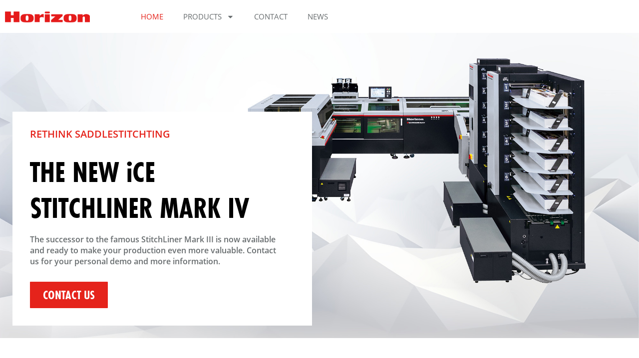

--- FILE ---
content_type: text/html; charset=UTF-8
request_url: https://horizonnordic.com/
body_size: 18067
content:
<!doctype html>
<html lang="en-US">
<head>
	<meta charset="UTF-8">
	<meta name="viewport" content="width=device-width, initial-scale=1">
	<link rel="profile" href="https://gmpg.org/xfn/11">
	<title>Horizon Nordic AB &#8211; Print Finishing Solutions</title>
<meta name='robots' content='max-image-preview:large' />
<link rel="alternate" type="application/rss+xml" title="Horizon Nordic AB &raquo; Feed" href="https://horizonnordic.com/feed/" />
<link rel="alternate" type="application/rss+xml" title="Horizon Nordic AB &raquo; Comments Feed" href="https://horizonnordic.com/comments/feed/" />
<link rel="alternate" type="application/rss+xml" title="Horizon Nordic AB &raquo; Homepage Comments Feed" href="https://horizonnordic.com/beispiel-seite/feed/" />
<link rel="alternate" title="oEmbed (JSON)" type="application/json+oembed" href="https://horizonnordic.com/wp-json/oembed/1.0/embed?url=https%3A%2F%2Fhorizonnordic.com%2F" />
<link rel="alternate" title="oEmbed (XML)" type="text/xml+oembed" href="https://horizonnordic.com/wp-json/oembed/1.0/embed?url=https%3A%2F%2Fhorizonnordic.com%2F&#038;format=xml" />
<style id='wp-img-auto-sizes-contain-inline-css'>
img:is([sizes=auto i],[sizes^="auto," i]){contain-intrinsic-size:3000px 1500px}
/*# sourceURL=wp-img-auto-sizes-contain-inline-css */
</style>
<style id='wp-emoji-styles-inline-css'>

	img.wp-smiley, img.emoji {
		display: inline !important;
		border: none !important;
		box-shadow: none !important;
		height: 1em !important;
		width: 1em !important;
		margin: 0 0.07em !important;
		vertical-align: -0.1em !important;
		background: none !important;
		padding: 0 !important;
	}
/*# sourceURL=wp-emoji-styles-inline-css */
</style>
<style id='global-styles-inline-css'>
:root{--wp--preset--aspect-ratio--square: 1;--wp--preset--aspect-ratio--4-3: 4/3;--wp--preset--aspect-ratio--3-4: 3/4;--wp--preset--aspect-ratio--3-2: 3/2;--wp--preset--aspect-ratio--2-3: 2/3;--wp--preset--aspect-ratio--16-9: 16/9;--wp--preset--aspect-ratio--9-16: 9/16;--wp--preset--color--black: #000000;--wp--preset--color--cyan-bluish-gray: #abb8c3;--wp--preset--color--white: #ffffff;--wp--preset--color--pale-pink: #f78da7;--wp--preset--color--vivid-red: #cf2e2e;--wp--preset--color--luminous-vivid-orange: #ff6900;--wp--preset--color--luminous-vivid-amber: #fcb900;--wp--preset--color--light-green-cyan: #7bdcb5;--wp--preset--color--vivid-green-cyan: #00d084;--wp--preset--color--pale-cyan-blue: #8ed1fc;--wp--preset--color--vivid-cyan-blue: #0693e3;--wp--preset--color--vivid-purple: #9b51e0;--wp--preset--gradient--vivid-cyan-blue-to-vivid-purple: linear-gradient(135deg,rgb(6,147,227) 0%,rgb(155,81,224) 100%);--wp--preset--gradient--light-green-cyan-to-vivid-green-cyan: linear-gradient(135deg,rgb(122,220,180) 0%,rgb(0,208,130) 100%);--wp--preset--gradient--luminous-vivid-amber-to-luminous-vivid-orange: linear-gradient(135deg,rgb(252,185,0) 0%,rgb(255,105,0) 100%);--wp--preset--gradient--luminous-vivid-orange-to-vivid-red: linear-gradient(135deg,rgb(255,105,0) 0%,rgb(207,46,46) 100%);--wp--preset--gradient--very-light-gray-to-cyan-bluish-gray: linear-gradient(135deg,rgb(238,238,238) 0%,rgb(169,184,195) 100%);--wp--preset--gradient--cool-to-warm-spectrum: linear-gradient(135deg,rgb(74,234,220) 0%,rgb(151,120,209) 20%,rgb(207,42,186) 40%,rgb(238,44,130) 60%,rgb(251,105,98) 80%,rgb(254,248,76) 100%);--wp--preset--gradient--blush-light-purple: linear-gradient(135deg,rgb(255,206,236) 0%,rgb(152,150,240) 100%);--wp--preset--gradient--blush-bordeaux: linear-gradient(135deg,rgb(254,205,165) 0%,rgb(254,45,45) 50%,rgb(107,0,62) 100%);--wp--preset--gradient--luminous-dusk: linear-gradient(135deg,rgb(255,203,112) 0%,rgb(199,81,192) 50%,rgb(65,88,208) 100%);--wp--preset--gradient--pale-ocean: linear-gradient(135deg,rgb(255,245,203) 0%,rgb(182,227,212) 50%,rgb(51,167,181) 100%);--wp--preset--gradient--electric-grass: linear-gradient(135deg,rgb(202,248,128) 0%,rgb(113,206,126) 100%);--wp--preset--gradient--midnight: linear-gradient(135deg,rgb(2,3,129) 0%,rgb(40,116,252) 100%);--wp--preset--font-size--small: 13px;--wp--preset--font-size--medium: 20px;--wp--preset--font-size--large: 36px;--wp--preset--font-size--x-large: 42px;--wp--preset--spacing--20: 0.44rem;--wp--preset--spacing--30: 0.67rem;--wp--preset--spacing--40: 1rem;--wp--preset--spacing--50: 1.5rem;--wp--preset--spacing--60: 2.25rem;--wp--preset--spacing--70: 3.38rem;--wp--preset--spacing--80: 5.06rem;--wp--preset--shadow--natural: 6px 6px 9px rgba(0, 0, 0, 0.2);--wp--preset--shadow--deep: 12px 12px 50px rgba(0, 0, 0, 0.4);--wp--preset--shadow--sharp: 6px 6px 0px rgba(0, 0, 0, 0.2);--wp--preset--shadow--outlined: 6px 6px 0px -3px rgb(255, 255, 255), 6px 6px rgb(0, 0, 0);--wp--preset--shadow--crisp: 6px 6px 0px rgb(0, 0, 0);}:root { --wp--style--global--content-size: 800px;--wp--style--global--wide-size: 1200px; }:where(body) { margin: 0; }.wp-site-blocks > .alignleft { float: left; margin-right: 2em; }.wp-site-blocks > .alignright { float: right; margin-left: 2em; }.wp-site-blocks > .aligncenter { justify-content: center; margin-left: auto; margin-right: auto; }:where(.wp-site-blocks) > * { margin-block-start: 24px; margin-block-end: 0; }:where(.wp-site-blocks) > :first-child { margin-block-start: 0; }:where(.wp-site-blocks) > :last-child { margin-block-end: 0; }:root { --wp--style--block-gap: 24px; }:root :where(.is-layout-flow) > :first-child{margin-block-start: 0;}:root :where(.is-layout-flow) > :last-child{margin-block-end: 0;}:root :where(.is-layout-flow) > *{margin-block-start: 24px;margin-block-end: 0;}:root :where(.is-layout-constrained) > :first-child{margin-block-start: 0;}:root :where(.is-layout-constrained) > :last-child{margin-block-end: 0;}:root :where(.is-layout-constrained) > *{margin-block-start: 24px;margin-block-end: 0;}:root :where(.is-layout-flex){gap: 24px;}:root :where(.is-layout-grid){gap: 24px;}.is-layout-flow > .alignleft{float: left;margin-inline-start: 0;margin-inline-end: 2em;}.is-layout-flow > .alignright{float: right;margin-inline-start: 2em;margin-inline-end: 0;}.is-layout-flow > .aligncenter{margin-left: auto !important;margin-right: auto !important;}.is-layout-constrained > .alignleft{float: left;margin-inline-start: 0;margin-inline-end: 2em;}.is-layout-constrained > .alignright{float: right;margin-inline-start: 2em;margin-inline-end: 0;}.is-layout-constrained > .aligncenter{margin-left: auto !important;margin-right: auto !important;}.is-layout-constrained > :where(:not(.alignleft):not(.alignright):not(.alignfull)){max-width: var(--wp--style--global--content-size);margin-left: auto !important;margin-right: auto !important;}.is-layout-constrained > .alignwide{max-width: var(--wp--style--global--wide-size);}body .is-layout-flex{display: flex;}.is-layout-flex{flex-wrap: wrap;align-items: center;}.is-layout-flex > :is(*, div){margin: 0;}body .is-layout-grid{display: grid;}.is-layout-grid > :is(*, div){margin: 0;}body{padding-top: 0px;padding-right: 0px;padding-bottom: 0px;padding-left: 0px;}a:where(:not(.wp-element-button)){text-decoration: underline;}:root :where(.wp-element-button, .wp-block-button__link){background-color: #32373c;border-width: 0;color: #fff;font-family: inherit;font-size: inherit;font-style: inherit;font-weight: inherit;letter-spacing: inherit;line-height: inherit;padding-top: calc(0.667em + 2px);padding-right: calc(1.333em + 2px);padding-bottom: calc(0.667em + 2px);padding-left: calc(1.333em + 2px);text-decoration: none;text-transform: inherit;}.has-black-color{color: var(--wp--preset--color--black) !important;}.has-cyan-bluish-gray-color{color: var(--wp--preset--color--cyan-bluish-gray) !important;}.has-white-color{color: var(--wp--preset--color--white) !important;}.has-pale-pink-color{color: var(--wp--preset--color--pale-pink) !important;}.has-vivid-red-color{color: var(--wp--preset--color--vivid-red) !important;}.has-luminous-vivid-orange-color{color: var(--wp--preset--color--luminous-vivid-orange) !important;}.has-luminous-vivid-amber-color{color: var(--wp--preset--color--luminous-vivid-amber) !important;}.has-light-green-cyan-color{color: var(--wp--preset--color--light-green-cyan) !important;}.has-vivid-green-cyan-color{color: var(--wp--preset--color--vivid-green-cyan) !important;}.has-pale-cyan-blue-color{color: var(--wp--preset--color--pale-cyan-blue) !important;}.has-vivid-cyan-blue-color{color: var(--wp--preset--color--vivid-cyan-blue) !important;}.has-vivid-purple-color{color: var(--wp--preset--color--vivid-purple) !important;}.has-black-background-color{background-color: var(--wp--preset--color--black) !important;}.has-cyan-bluish-gray-background-color{background-color: var(--wp--preset--color--cyan-bluish-gray) !important;}.has-white-background-color{background-color: var(--wp--preset--color--white) !important;}.has-pale-pink-background-color{background-color: var(--wp--preset--color--pale-pink) !important;}.has-vivid-red-background-color{background-color: var(--wp--preset--color--vivid-red) !important;}.has-luminous-vivid-orange-background-color{background-color: var(--wp--preset--color--luminous-vivid-orange) !important;}.has-luminous-vivid-amber-background-color{background-color: var(--wp--preset--color--luminous-vivid-amber) !important;}.has-light-green-cyan-background-color{background-color: var(--wp--preset--color--light-green-cyan) !important;}.has-vivid-green-cyan-background-color{background-color: var(--wp--preset--color--vivid-green-cyan) !important;}.has-pale-cyan-blue-background-color{background-color: var(--wp--preset--color--pale-cyan-blue) !important;}.has-vivid-cyan-blue-background-color{background-color: var(--wp--preset--color--vivid-cyan-blue) !important;}.has-vivid-purple-background-color{background-color: var(--wp--preset--color--vivid-purple) !important;}.has-black-border-color{border-color: var(--wp--preset--color--black) !important;}.has-cyan-bluish-gray-border-color{border-color: var(--wp--preset--color--cyan-bluish-gray) !important;}.has-white-border-color{border-color: var(--wp--preset--color--white) !important;}.has-pale-pink-border-color{border-color: var(--wp--preset--color--pale-pink) !important;}.has-vivid-red-border-color{border-color: var(--wp--preset--color--vivid-red) !important;}.has-luminous-vivid-orange-border-color{border-color: var(--wp--preset--color--luminous-vivid-orange) !important;}.has-luminous-vivid-amber-border-color{border-color: var(--wp--preset--color--luminous-vivid-amber) !important;}.has-light-green-cyan-border-color{border-color: var(--wp--preset--color--light-green-cyan) !important;}.has-vivid-green-cyan-border-color{border-color: var(--wp--preset--color--vivid-green-cyan) !important;}.has-pale-cyan-blue-border-color{border-color: var(--wp--preset--color--pale-cyan-blue) !important;}.has-vivid-cyan-blue-border-color{border-color: var(--wp--preset--color--vivid-cyan-blue) !important;}.has-vivid-purple-border-color{border-color: var(--wp--preset--color--vivid-purple) !important;}.has-vivid-cyan-blue-to-vivid-purple-gradient-background{background: var(--wp--preset--gradient--vivid-cyan-blue-to-vivid-purple) !important;}.has-light-green-cyan-to-vivid-green-cyan-gradient-background{background: var(--wp--preset--gradient--light-green-cyan-to-vivid-green-cyan) !important;}.has-luminous-vivid-amber-to-luminous-vivid-orange-gradient-background{background: var(--wp--preset--gradient--luminous-vivid-amber-to-luminous-vivid-orange) !important;}.has-luminous-vivid-orange-to-vivid-red-gradient-background{background: var(--wp--preset--gradient--luminous-vivid-orange-to-vivid-red) !important;}.has-very-light-gray-to-cyan-bluish-gray-gradient-background{background: var(--wp--preset--gradient--very-light-gray-to-cyan-bluish-gray) !important;}.has-cool-to-warm-spectrum-gradient-background{background: var(--wp--preset--gradient--cool-to-warm-spectrum) !important;}.has-blush-light-purple-gradient-background{background: var(--wp--preset--gradient--blush-light-purple) !important;}.has-blush-bordeaux-gradient-background{background: var(--wp--preset--gradient--blush-bordeaux) !important;}.has-luminous-dusk-gradient-background{background: var(--wp--preset--gradient--luminous-dusk) !important;}.has-pale-ocean-gradient-background{background: var(--wp--preset--gradient--pale-ocean) !important;}.has-electric-grass-gradient-background{background: var(--wp--preset--gradient--electric-grass) !important;}.has-midnight-gradient-background{background: var(--wp--preset--gradient--midnight) !important;}.has-small-font-size{font-size: var(--wp--preset--font-size--small) !important;}.has-medium-font-size{font-size: var(--wp--preset--font-size--medium) !important;}.has-large-font-size{font-size: var(--wp--preset--font-size--large) !important;}.has-x-large-font-size{font-size: var(--wp--preset--font-size--x-large) !important;}
:root :where(.wp-block-pullquote){font-size: 1.5em;line-height: 1.6;}
/*# sourceURL=global-styles-inline-css */
</style>
<link rel='stylesheet' id='hello-elementor-css' href='https://horizonnordic.com/wp-content/themes/hello-elementor/assets/css/reset.css?ver=3.4.5' media='all' />
<link rel='stylesheet' id='hello-elementor-theme-style-css' href='https://horizonnordic.com/wp-content/themes/hello-elementor/assets/css/theme.css?ver=3.4.5' media='all' />
<link rel='stylesheet' id='hello-elementor-header-footer-css' href='https://horizonnordic.com/wp-content/themes/hello-elementor/assets/css/header-footer.css?ver=3.4.5' media='all' />
<link rel='stylesheet' id='elementor-frontend-css' href='https://horizonnordic.com/wp-content/plugins/elementor/assets/css/frontend.min.css?ver=3.34.2' media='all' />
<link rel='stylesheet' id='elementor-post-6-css' href='https://horizonnordic.com/wp-content/uploads/elementor/css/post-6.css?ver=1769157739' media='all' />
<link rel='stylesheet' id='eael-general-css' href='https://horizonnordic.com/wp-content/plugins/essential-addons-for-elementor-lite/assets/front-end/css/view/general.min.css?ver=6.5.8' media='all' />
<link rel='stylesheet' id='eael-2-css' href='https://horizonnordic.com/wp-content/uploads/essential-addons-elementor/eael-2.css?ver=1755685569' media='all' />
<link rel='stylesheet' id='elementor-pro-css' href='https://horizonnordic.com/wp-content/plugins/elementor-pro/assets/css/frontend.min.css?ver=3.21.2' media='all' />
<link rel='stylesheet' id='widget-heading-css' href='https://horizonnordic.com/wp-content/plugins/elementor/assets/css/widget-heading.min.css?ver=3.34.2' media='all' />
<link rel='stylesheet' id='widget-image-css' href='https://horizonnordic.com/wp-content/plugins/elementor/assets/css/widget-image.min.css?ver=3.34.2' media='all' />
<link rel='stylesheet' id='widget-icon-list-css' href='https://horizonnordic.com/wp-content/plugins/elementor/assets/css/widget-icon-list.min.css?ver=3.34.2' media='all' />
<link rel='stylesheet' id='elementor-post-2-css' href='https://horizonnordic.com/wp-content/uploads/elementor/css/post-2.css?ver=1769157739' media='all' />
<link rel='stylesheet' id='elementor-post-20-css' href='https://horizonnordic.com/wp-content/uploads/elementor/css/post-20.css?ver=1769157739' media='all' />
<link rel='stylesheet' id='elementor-post-56-css' href='https://horizonnordic.com/wp-content/uploads/elementor/css/post-56.css?ver=1769157739' media='all' />
<link rel='stylesheet' id='borlabs-cookie-custom-css' href='https://horizonnordic.com/wp-content/cache/borlabs-cookie/1/borlabs-cookie-1-en.css?ver=3.0.7-4' media='all' />
<link rel='stylesheet' id='font-awesome-5-all-css' href='https://horizonnordic.com/wp-content/plugins/elementor/assets/lib/font-awesome/css/all.min.css?ver=6.5.8' media='all' />
<link rel='stylesheet' id='font-awesome-4-shim-css' href='https://horizonnordic.com/wp-content/plugins/elementor/assets/lib/font-awesome/css/v4-shims.min.css?ver=6.5.8' media='all' />
<script src="https://horizonnordic.com/wp-includes/js/jquery/jquery.min.js?ver=3.7.1" id="jquery-core-js"></script>
<script src="https://horizonnordic.com/wp-includes/js/jquery/jquery-migrate.min.js?ver=3.4.1" id="jquery-migrate-js"></script>
<script data-no-optimize="1" data-no-minify="1" data-cfasync="false" src="https://horizonnordic.com/wp-content/cache/borlabs-cookie/1/borlabs-cookie-config-en.json.js?ver=3.0.7-7" id="borlabs-cookie-config-js"></script>
<script src="https://horizonnordic.com/wp-content/plugins/elementor/assets/lib/font-awesome/js/v4-shims.min.js?ver=6.5.8" id="font-awesome-4-shim-js"></script>
<link rel="https://api.w.org/" href="https://horizonnordic.com/wp-json/" /><link rel="alternate" title="JSON" type="application/json" href="https://horizonnordic.com/wp-json/wp/v2/pages/2" /><link rel="EditURI" type="application/rsd+xml" title="RSD" href="https://horizonnordic.com/xmlrpc.php?rsd" />
<meta name="generator" content="WordPress 6.9" />
<link rel="canonical" href="https://horizonnordic.com/" />
<link rel='shortlink' href='https://horizonnordic.com/' />
<meta name="cdp-version" content="1.5.0" /><meta name="generator" content="Elementor 3.34.2; features: e_font_icon_svg, additional_custom_breakpoints; settings: css_print_method-external, google_font-disabled, font_display-swap">
			<style>
				.e-con.e-parent:nth-of-type(n+4):not(.e-lazyloaded):not(.e-no-lazyload),
				.e-con.e-parent:nth-of-type(n+4):not(.e-lazyloaded):not(.e-no-lazyload) * {
					background-image: none !important;
				}
				@media screen and (max-height: 1024px) {
					.e-con.e-parent:nth-of-type(n+3):not(.e-lazyloaded):not(.e-no-lazyload),
					.e-con.e-parent:nth-of-type(n+3):not(.e-lazyloaded):not(.e-no-lazyload) * {
						background-image: none !important;
					}
				}
				@media screen and (max-height: 640px) {
					.e-con.e-parent:nth-of-type(n+2):not(.e-lazyloaded):not(.e-no-lazyload),
					.e-con.e-parent:nth-of-type(n+2):not(.e-lazyloaded):not(.e-no-lazyload) * {
						background-image: none !important;
					}
				}
			</style>
			<link rel="icon" href="https://horizonnordic.com/wp-content/uploads/2024/03/horizon-favicon-150x150.jpg" sizes="32x32" />
<link rel="icon" href="https://horizonnordic.com/wp-content/uploads/2024/03/horizon-favicon-300x300.jpg" sizes="192x192" />
<link rel="apple-touch-icon" href="https://horizonnordic.com/wp-content/uploads/2024/03/horizon-favicon-300x300.jpg" />
<meta name="msapplication-TileImage" content="https://horizonnordic.com/wp-content/uploads/2024/03/horizon-favicon-300x300.jpg" />
</head>
<body class="home wp-singular page-template-default page page-id-2 wp-custom-logo wp-embed-responsive wp-theme-hello-elementor hello-elementor-default elementor-default elementor-kit-6 elementor-page elementor-page-2">


<a class="skip-link screen-reader-text" href="#content">Skip to content</a>

		<div data-elementor-type="header" data-elementor-id="20" class="elementor elementor-20 elementor-location-header" data-elementor-post-type="elementor_library">
			<div class="elementor-element elementor-element-02a2388 e-flex e-con-boxed e-con e-parent" data-id="02a2388" data-element_type="container">
					<div class="e-con-inner">
		<div class="elementor-element elementor-element-bafdbf3 e-con-full e-flex e-con e-child" data-id="bafdbf3" data-element_type="container">
				<div class="elementor-element elementor-element-30beef4 elementor-widget elementor-widget-theme-site-logo elementor-widget-image" data-id="30beef4" data-element_type="widget" data-widget_type="theme-site-logo.default">
				<div class="elementor-widget-container">
											<a href="https://horizonnordic.com">
			<img fetchpriority="high" width="884" height="114" src="https://horizonnordic.com/wp-content/uploads/2024/03/Horizon-Int_logo.png" class="attachment-full size-full wp-image-22" alt="" srcset="https://horizonnordic.com/wp-content/uploads/2024/03/Horizon-Int_logo.png 884w, https://horizonnordic.com/wp-content/uploads/2024/03/Horizon-Int_logo-300x39.png 300w, https://horizonnordic.com/wp-content/uploads/2024/03/Horizon-Int_logo-768x99.png 768w" sizes="(max-width: 884px) 100vw, 884px" />				</a>
											</div>
				</div>
				</div>
		<div class="elementor-element elementor-element-29fe152 e-con-full e-flex e-con e-child" data-id="29fe152" data-element_type="container">
				<div class="elementor-element elementor-element-72eda8e elementor-nav-menu--stretch elementor-nav-menu--dropdown-tablet elementor-nav-menu__text-align-aside elementor-nav-menu--toggle elementor-nav-menu--burger elementor-widget elementor-widget-nav-menu" data-id="72eda8e" data-element_type="widget" data-settings="{&quot;full_width&quot;:&quot;stretch&quot;,&quot;layout&quot;:&quot;horizontal&quot;,&quot;submenu_icon&quot;:{&quot;value&quot;:&quot;&lt;svg class=\&quot;e-font-icon-svg e-fas-caret-down\&quot; viewBox=\&quot;0 0 320 512\&quot; xmlns=\&quot;http:\/\/www.w3.org\/2000\/svg\&quot;&gt;&lt;path d=\&quot;M31.3 192h257.3c17.8 0 26.7 21.5 14.1 34.1L174.1 354.8c-7.8 7.8-20.5 7.8-28.3 0L17.2 226.1C4.6 213.5 13.5 192 31.3 192z\&quot;&gt;&lt;\/path&gt;&lt;\/svg&gt;&quot;,&quot;library&quot;:&quot;fa-solid&quot;},&quot;toggle&quot;:&quot;burger&quot;}" data-widget_type="nav-menu.default">
				<div class="elementor-widget-container">
								<nav class="elementor-nav-menu--main elementor-nav-menu__container elementor-nav-menu--layout-horizontal e--pointer-text e--animation-none">
				<ul id="menu-1-72eda8e" class="elementor-nav-menu"><li class="menu-item menu-item-type-post_type menu-item-object-page menu-item-home current-menu-item page_item page-item-2 current_page_item menu-item-18"><a href="https://horizonnordic.com/" aria-current="page" class="elementor-item elementor-item-active">Home</a></li>
<li class="menu-item menu-item-type-post_type menu-item-object-page menu-item-has-children menu-item-628"><a href="https://horizonnordic.com/products/" class="elementor-item">Products</a>
<ul class="sub-menu elementor-nav-menu--dropdown">
	<li class="menu-item menu-item-type-post_type menu-item-object-page menu-item-390"><a href="https://horizonnordic.com/stitching/" class="elementor-sub-item">Stitching</a></li>
	<li class="menu-item menu-item-type-post_type menu-item-object-page menu-item-389"><a href="https://horizonnordic.com/collating/" class="elementor-sub-item">Collating</a></li>
	<li class="menu-item menu-item-type-post_type menu-item-object-page menu-item-387"><a href="https://horizonnordic.com/binding/" class="elementor-sub-item">Binding</a></li>
	<li class="menu-item menu-item-type-post_type menu-item-object-page menu-item-1022"><a href="https://horizonnordic.com/thread-book-sewing/" class="elementor-sub-item">Thread Book Sewing</a></li>
	<li class="menu-item menu-item-type-post_type menu-item-object-page menu-item-1021"><a href="https://horizonnordic.com/hard-cover-finishing/" class="elementor-sub-item">Hard Cover Finishing</a></li>
	<li class="menu-item menu-item-type-post_type menu-item-object-page menu-item-386"><a href="https://horizonnordic.com/trimming/" class="elementor-sub-item">Trimming</a></li>
	<li class="menu-item menu-item-type-post_type menu-item-object-page menu-item-1020"><a href="https://horizonnordic.com/guillotine-cutting/" class="elementor-sub-item">Guillotine/Cutting</a></li>
	<li class="menu-item menu-item-type-post_type menu-item-object-page menu-item-388"><a href="https://horizonnordic.com/folding/" class="elementor-sub-item">Folding</a></li>
	<li class="menu-item menu-item-type-post_type menu-item-object-page menu-item-385"><a href="https://horizonnordic.com/die-cutting/" class="elementor-sub-item">Die-Cutting</a></li>
	<li class="menu-item menu-item-type-post_type menu-item-object-page menu-item-384"><a href="https://horizonnordic.com/laminating/" class="elementor-sub-item">Laminating</a></li>
	<li class="menu-item menu-item-type-post_type menu-item-object-page menu-item-1602"><a href="https://horizonnordic.com/packaging/" class="elementor-sub-item">Packaging</a></li>
	<li class="menu-item menu-item-type-post_type menu-item-object-page menu-item-849"><a href="https://horizonnordic.com/ice-link-workflow-management/" class="elementor-sub-item">iCE LiNK</a></li>
</ul>
</li>
<li class="menu-item menu-item-type-post_type menu-item-object-page menu-item-182"><a href="https://horizonnordic.com/contact-sweden/" class="elementor-item">Contact</a></li>
<li class="menu-item menu-item-type-post_type menu-item-object-page menu-item-181"><a href="https://horizonnordic.com/news/" class="elementor-item">News</a></li>
</ul>			</nav>
					<div class="elementor-menu-toggle" role="button" tabindex="0" aria-label="Menu Toggle" aria-expanded="false">
			<svg aria-hidden="true" role="presentation" class="elementor-menu-toggle__icon--open e-font-icon-svg e-eicon-menu-bar" viewBox="0 0 1000 1000" xmlns="http://www.w3.org/2000/svg"><path d="M104 333H896C929 333 958 304 958 271S929 208 896 208H104C71 208 42 237 42 271S71 333 104 333ZM104 583H896C929 583 958 554 958 521S929 458 896 458H104C71 458 42 487 42 521S71 583 104 583ZM104 833H896C929 833 958 804 958 771S929 708 896 708H104C71 708 42 737 42 771S71 833 104 833Z"></path></svg><svg aria-hidden="true" role="presentation" class="elementor-menu-toggle__icon--close e-font-icon-svg e-eicon-close" viewBox="0 0 1000 1000" xmlns="http://www.w3.org/2000/svg"><path d="M742 167L500 408 258 167C246 154 233 150 217 150 196 150 179 158 167 167 154 179 150 196 150 212 150 229 154 242 171 254L408 500 167 742C138 771 138 800 167 829 196 858 225 858 254 829L496 587 738 829C750 842 767 846 783 846 800 846 817 842 829 829 842 817 846 804 846 783 846 767 842 750 829 737L588 500 833 258C863 229 863 200 833 171 804 137 775 137 742 167Z"></path></svg>			<span class="elementor-screen-only">Menu</span>
		</div>
					<nav class="elementor-nav-menu--dropdown elementor-nav-menu__container" aria-hidden="true">
				<ul id="menu-2-72eda8e" class="elementor-nav-menu"><li class="menu-item menu-item-type-post_type menu-item-object-page menu-item-home current-menu-item page_item page-item-2 current_page_item menu-item-18"><a href="https://horizonnordic.com/" aria-current="page" class="elementor-item elementor-item-active" tabindex="-1">Home</a></li>
<li class="menu-item menu-item-type-post_type menu-item-object-page menu-item-has-children menu-item-628"><a href="https://horizonnordic.com/products/" class="elementor-item" tabindex="-1">Products</a>
<ul class="sub-menu elementor-nav-menu--dropdown">
	<li class="menu-item menu-item-type-post_type menu-item-object-page menu-item-390"><a href="https://horizonnordic.com/stitching/" class="elementor-sub-item" tabindex="-1">Stitching</a></li>
	<li class="menu-item menu-item-type-post_type menu-item-object-page menu-item-389"><a href="https://horizonnordic.com/collating/" class="elementor-sub-item" tabindex="-1">Collating</a></li>
	<li class="menu-item menu-item-type-post_type menu-item-object-page menu-item-387"><a href="https://horizonnordic.com/binding/" class="elementor-sub-item" tabindex="-1">Binding</a></li>
	<li class="menu-item menu-item-type-post_type menu-item-object-page menu-item-1022"><a href="https://horizonnordic.com/thread-book-sewing/" class="elementor-sub-item" tabindex="-1">Thread Book Sewing</a></li>
	<li class="menu-item menu-item-type-post_type menu-item-object-page menu-item-1021"><a href="https://horizonnordic.com/hard-cover-finishing/" class="elementor-sub-item" tabindex="-1">Hard Cover Finishing</a></li>
	<li class="menu-item menu-item-type-post_type menu-item-object-page menu-item-386"><a href="https://horizonnordic.com/trimming/" class="elementor-sub-item" tabindex="-1">Trimming</a></li>
	<li class="menu-item menu-item-type-post_type menu-item-object-page menu-item-1020"><a href="https://horizonnordic.com/guillotine-cutting/" class="elementor-sub-item" tabindex="-1">Guillotine/Cutting</a></li>
	<li class="menu-item menu-item-type-post_type menu-item-object-page menu-item-388"><a href="https://horizonnordic.com/folding/" class="elementor-sub-item" tabindex="-1">Folding</a></li>
	<li class="menu-item menu-item-type-post_type menu-item-object-page menu-item-385"><a href="https://horizonnordic.com/die-cutting/" class="elementor-sub-item" tabindex="-1">Die-Cutting</a></li>
	<li class="menu-item menu-item-type-post_type menu-item-object-page menu-item-384"><a href="https://horizonnordic.com/laminating/" class="elementor-sub-item" tabindex="-1">Laminating</a></li>
	<li class="menu-item menu-item-type-post_type menu-item-object-page menu-item-1602"><a href="https://horizonnordic.com/packaging/" class="elementor-sub-item" tabindex="-1">Packaging</a></li>
	<li class="menu-item menu-item-type-post_type menu-item-object-page menu-item-849"><a href="https://horizonnordic.com/ice-link-workflow-management/" class="elementor-sub-item" tabindex="-1">iCE LiNK</a></li>
</ul>
</li>
<li class="menu-item menu-item-type-post_type menu-item-object-page menu-item-182"><a href="https://horizonnordic.com/contact-sweden/" class="elementor-item" tabindex="-1">Contact</a></li>
<li class="menu-item menu-item-type-post_type menu-item-object-page menu-item-181"><a href="https://horizonnordic.com/news/" class="elementor-item" tabindex="-1">News</a></li>
</ul>			</nav>
						</div>
				</div>
				</div>
					</div>
				</div>
				</div>
		
<main id="content" class="site-main post-2 page type-page status-publish hentry">

	
	<div class="page-content">
				<div data-elementor-type="wp-page" data-elementor-id="2" class="elementor elementor-2" data-elementor-post-type="page">
				<div class="elementor-element elementor-element-0f14b47 e-con-full e-flex e-con e-parent" data-id="0f14b47" data-element_type="container">
				<div class="elementor-element elementor-element-77a1dbf elementor--h-position-left elementor--v-position-bottom elementor-arrows-position-inside elementor-pagination-position-inside elementor-widget elementor-widget-slides" data-id="77a1dbf" data-element_type="widget" data-settings="{&quot;navigation&quot;:&quot;both&quot;,&quot;autoplay&quot;:&quot;yes&quot;,&quot;autoplay_speed&quot;:5000,&quot;infinite&quot;:&quot;yes&quot;,&quot;transition&quot;:&quot;slide&quot;,&quot;transition_speed&quot;:500}" data-widget_type="slides.default">
				<div class="elementor-widget-container">
							<div class="elementor-swiper">
			<div class="elementor-slides-wrapper elementor-main-swiper swiper-container" dir="ltr" data-animation="">
				<div class="swiper-wrapper elementor-slides">
										<div class="elementor-repeater-item-1eb2d1d swiper-slide"><div class="swiper-slide-bg" role="img"></div><a class="swiper-slide-inner" href="https://horizonnordic.com/contact-sweden/"><div class="swiper-slide-contents"><div class="elementor-slide-heading">Rethink saddlestitchting</div><div class="elementor-slide-description"><h1 class="slider-headline">THE NEW iCE STITCHLINER MARK IV</h1>
The successor to the famous StitchLiner Mark III is now available and ready to make your production even more valuable. Contact us for your personal demo and more information.</div><div  class="elementor-button elementor-slide-button elementor-size-sm">Contact us</div></div></a></div>				</div>
							</div>
		</div>
						</div>
				</div>
				</div>
		<div class="elementor-element elementor-element-db8bc5c e-flex e-con-boxed e-con e-parent" data-id="db8bc5c" data-element_type="container">
					<div class="e-con-inner">
				<div class="elementor-element elementor-element-2691b0c elementor-widget elementor-widget-heading" data-id="2691b0c" data-element_type="widget" data-widget_type="heading.default">
				<div class="elementor-widget-container">
					<h2 class="elementor-heading-title elementor-size-default">About Horizon Nordic</h2>				</div>
				</div>
					</div>
				</div>
		<div class="elementor-element elementor-element-39e88cf e-flex e-con-boxed e-con e-parent" data-id="39e88cf" data-element_type="container">
					<div class="e-con-inner">
		<div class="elementor-element elementor-element-8b94103 e-con-full e-flex e-con e-child" data-id="8b94103" data-element_type="container">
		<div class="elementor-element elementor-element-430b6e3 e-con-full e-flex e-con e-child" data-id="430b6e3" data-element_type="container">
				<div class="elementor-element elementor-element-5672e13 elementor-view-default elementor-widget elementor-widget-icon" data-id="5672e13" data-element_type="widget" data-widget_type="icon.default">
				<div class="elementor-widget-container">
							<div class="elementor-icon-wrapper">
			<div class="elementor-icon">
			<svg aria-hidden="true" class="e-font-icon-svg e-fas-check" viewBox="0 0 512 512" xmlns="http://www.w3.org/2000/svg"><path d="M173.898 439.404l-166.4-166.4c-9.997-9.997-9.997-26.206 0-36.204l36.203-36.204c9.997-9.998 26.207-9.998 36.204 0L192 312.69 432.095 72.596c9.997-9.997 26.207-9.997 36.204 0l36.203 36.204c9.997 9.997 9.997 26.206 0 36.204l-294.4 294.401c-9.998 9.997-26.207 9.997-36.204-.001z"></path></svg>			</div>
		</div>
						</div>
				</div>
				<div class="elementor-element elementor-element-a4c0561 elementor-widget__width-inherit elementor-widget-mobile__width-auto elementor-widget elementor-widget-heading" data-id="a4c0561" data-element_type="widget" data-widget_type="heading.default">
				<div class="elementor-widget-container">
					<h2 class="elementor-heading-title elementor-size-default">Large product range</h2>				</div>
				</div>
				</div>
				<div class="elementor-element elementor-element-0444abc elementor-widget elementor-widget-text-editor" data-id="0444abc" data-element_type="widget" data-widget_type="text-editor.default">
				<div class="elementor-widget-container">
									<p>Horizon provides a wide product range of print finishing machines and solutions for your business. We also partnered with other suppliers to satisfy your needs.</p>								</div>
				</div>
				</div>
		<div class="elementor-element elementor-element-aee3000 e-con-full e-flex e-con e-child" data-id="aee3000" data-element_type="container">
		<div class="elementor-element elementor-element-57653ad e-con-full e-flex e-con e-child" data-id="57653ad" data-element_type="container">
				<div class="elementor-element elementor-element-b857ff6 elementor-view-default elementor-widget elementor-widget-icon" data-id="b857ff6" data-element_type="widget" data-widget_type="icon.default">
				<div class="elementor-widget-container">
							<div class="elementor-icon-wrapper">
			<div class="elementor-icon">
			<svg aria-hidden="true" class="e-font-icon-svg e-fas-check" viewBox="0 0 512 512" xmlns="http://www.w3.org/2000/svg"><path d="M173.898 439.404l-166.4-166.4c-9.997-9.997-9.997-26.206 0-36.204l36.203-36.204c9.997-9.998 26.207-9.998 36.204 0L192 312.69 432.095 72.596c9.997-9.997 26.207-9.997 36.204 0l36.203 36.204c9.997 9.997 9.997 26.206 0 36.204l-294.4 294.401c-9.998 9.997-26.207 9.997-36.204-.001z"></path></svg>			</div>
		</div>
						</div>
				</div>
				<div class="elementor-element elementor-element-e3866c1 elementor-widget__width-inherit elementor-widget-mobile__width-auto elementor-widget elementor-widget-heading" data-id="e3866c1" data-element_type="widget" data-widget_type="heading.default">
				<div class="elementor-widget-container">
					<h2 class="elementor-heading-title elementor-size-default">in 4 countries</h2>				</div>
				</div>
				</div>
				<div class="elementor-element elementor-element-811c79b elementor-widget elementor-widget-text-editor" data-id="811c79b" data-element_type="widget" data-widget_type="text-editor.default">
				<div class="elementor-widget-container">
									<p>You will find us in Sweden, Norway, Denmark and Finland. Moreover, you can visit the Horizon showroom in Quickborn (Germany) for your personal demonstration.</p>								</div>
				</div>
				</div>
		<div class="elementor-element elementor-element-4d01e24 e-con-full e-flex e-con e-child" data-id="4d01e24" data-element_type="container">
		<div class="elementor-element elementor-element-69cba6c e-flex e-con-boxed e-con e-child" data-id="69cba6c" data-element_type="container">
					<div class="e-con-inner">
				<div class="elementor-element elementor-element-800dd30 elementor-view-default elementor-widget elementor-widget-icon" data-id="800dd30" data-element_type="widget" data-widget_type="icon.default">
				<div class="elementor-widget-container">
							<div class="elementor-icon-wrapper">
			<div class="elementor-icon">
			<svg aria-hidden="true" class="e-font-icon-svg e-fas-check" viewBox="0 0 512 512" xmlns="http://www.w3.org/2000/svg"><path d="M173.898 439.404l-166.4-166.4c-9.997-9.997-9.997-26.206 0-36.204l36.203-36.204c9.997-9.998 26.207-9.998 36.204 0L192 312.69 432.095 72.596c9.997-9.997 26.207-9.997 36.204 0l36.203 36.204c9.997 9.997 9.997 26.206 0 36.204l-294.4 294.401c-9.998 9.997-26.207 9.997-36.204-.001z"></path></svg>			</div>
		</div>
						</div>
				</div>
				<div class="elementor-element elementor-element-75c9b9b elementor-widget__width-inherit elementor-widget-mobile__width-auto elementor-widget elementor-widget-heading" data-id="75c9b9b" data-element_type="widget" data-widget_type="heading.default">
				<div class="elementor-widget-container">
					<h2 class="elementor-heading-title elementor-size-default">200 years of experience</h2>				</div>
				</div>
					</div>
				</div>
				<div class="elementor-element elementor-element-b6d2d00 elementor-widget elementor-widget-text-editor" data-id="b6d2d00" data-element_type="widget" data-widget_type="text-editor.default">
				<div class="elementor-widget-container">
									<p>Horizon has been a reliable partner for decades. And we are using our experience to support you and your business.</p>								</div>
				</div>
				</div>
					</div>
				</div>
		<div class="elementor-element elementor-element-9cf75ca e-flex e-con-boxed e-con e-parent" data-id="9cf75ca" data-element_type="container">
					<div class="e-con-inner">
		<div class="elementor-element elementor-element-67da9f0 e-con-full e-flex e-con e-child" data-id="67da9f0" data-element_type="container">
				<div class="elementor-element elementor-element-92aeecb elementor-widget elementor-widget-heading" data-id="92aeecb" data-element_type="widget" data-widget_type="heading.default">
				<div class="elementor-widget-container">
					<h2 class="elementor-heading-title elementor-size-default">Our mission</h2>				</div>
				</div>
				<div class="elementor-element elementor-element-e39381b elementor-widget elementor-widget-text-editor" data-id="e39381b" data-element_type="widget" data-widget_type="text-editor.default">
				<div class="elementor-widget-container">
									<p>At Horizon Nordic, our mission is to identify and deliver the best solution for every challenge our clients face. With a local presence across four countries, we are dedicated to offer expert consultancy and unwavering support, ensuring that our clients receive a service that is not only responsive but also deeply knowledgeable.</p><p>Our commitment to excellence and innovation empowers us to exceed expectations, fostering long-term partnerships built on trust, expertise, and a shared vision for success. At Horizon, we don&#8217;t just provide solutions; we set new standards in excellence and drive the future of our industry.</p>								</div>
				</div>
				</div>
		<div class="elementor-element elementor-element-ad067ca e-con-full e-flex e-con e-child" data-id="ad067ca" data-element_type="container">
				<div class="elementor-element elementor-element-66112a2 elementor-widget elementor-widget-image" data-id="66112a2" data-element_type="widget" data-widget_type="image.default">
				<div class="elementor-widget-container">
															<img decoding="async" width="800" height="534" src="https://horizonnordic.com/wp-content/uploads/2024/03/IMG_4489.jpg" class="attachment-large size-large wp-image-666" alt="" srcset="https://horizonnordic.com/wp-content/uploads/2024/03/IMG_4489.jpg 1000w, https://horizonnordic.com/wp-content/uploads/2024/03/IMG_4489-300x200.jpg 300w, https://horizonnordic.com/wp-content/uploads/2024/03/IMG_4489-768x512.jpg 768w" sizes="(max-width: 800px) 100vw, 800px" />															</div>
				</div>
				</div>
					</div>
				</div>
		<div class="elementor-element elementor-element-84aaf7c e-flex e-con-boxed e-con e-parent" data-id="84aaf7c" data-element_type="container">
					<div class="e-con-inner">
		<div class="elementor-element elementor-element-b52189d e-con-full e-flex e-con e-child" data-id="b52189d" data-element_type="container">
				<div class="elementor-element elementor-element-bd57604 elementor-widget elementor-widget-image" data-id="bd57604" data-element_type="widget" data-widget_type="image.default">
				<div class="elementor-widget-container">
															<img decoding="async" width="683" height="1024" src="https://horizonnordic.com/wp-content/uploads/2024/03/IMG_4855-683x1024.jpg" class="attachment-large size-large wp-image-665" alt="" srcset="https://horizonnordic.com/wp-content/uploads/2024/03/IMG_4855-683x1024.jpg 683w, https://horizonnordic.com/wp-content/uploads/2024/03/IMG_4855-200x300.jpg 200w, https://horizonnordic.com/wp-content/uploads/2024/03/IMG_4855-768x1152.jpg 768w, https://horizonnordic.com/wp-content/uploads/2024/03/IMG_4855-1024x1536.jpg 1024w, https://horizonnordic.com/wp-content/uploads/2024/03/IMG_4855-1365x2048.jpg 1365w, https://horizonnordic.com/wp-content/uploads/2024/03/IMG_4855-scaled.jpg 1707w" sizes="(max-width: 683px) 100vw, 683px" />															</div>
				</div>
				</div>
		<div class="elementor-element elementor-element-7d4d274 e-con-full e-flex e-con e-child" data-id="7d4d274" data-element_type="container">
				<div class="elementor-element elementor-element-71a48f1 elementor-widget elementor-widget-heading" data-id="71a48f1" data-element_type="widget" data-widget_type="heading.default">
				<div class="elementor-widget-container">
					<h2 class="elementor-heading-title elementor-size-default">Our solutions</h2>				</div>
				</div>
				<div class="elementor-element elementor-element-2b49704 elementor-widget elementor-widget-text-editor" data-id="2b49704" data-element_type="widget" data-widget_type="text-editor.default">
				<div class="elementor-widget-container">
									<p>At our core, we specialize in providing top-tier machinery for print finishing processes, including advanced folding machines and perfect binders. Our comprehensive portfolio caters to a myriad of industry needs, ensuring that whether you require a standalone machine or a complete production line, we have the expertise and equipment to elevate your operations.</p><p>Experience seamless integration, unparalleled efficiency, and superior results with our cutting-edge solutions, tailored to enhance your print finishing capabilities.</p>								</div>
				</div>
				<div class="elementor-element elementor-element-594844b elementor-align-start elementor-icon-list--layout-traditional elementor-list-item-link-full_width elementor-widget elementor-widget-icon-list" data-id="594844b" data-element_type="widget" data-widget_type="icon-list.default">
				<div class="elementor-widget-container">
							<ul class="elementor-icon-list-items">
							<li class="elementor-icon-list-item">
											<a href="https://horizonnordic.com/stitching/">

												<span class="elementor-icon-list-icon">
							<svg aria-hidden="true" class="e-font-icon-svg e-fas-arrow-right" viewBox="0 0 448 512" xmlns="http://www.w3.org/2000/svg"><path d="M190.5 66.9l22.2-22.2c9.4-9.4 24.6-9.4 33.9 0L441 239c9.4 9.4 9.4 24.6 0 33.9L246.6 467.3c-9.4 9.4-24.6 9.4-33.9 0l-22.2-22.2c-9.5-9.5-9.3-25 .4-34.3L311.4 296H24c-13.3 0-24-10.7-24-24v-32c0-13.3 10.7-24 24-24h287.4L190.9 101.2c-9.8-9.3-10-24.8-.4-34.3z"></path></svg>						</span>
										<span class="elementor-icon-list-text">Stitching</span>
											</a>
									</li>
								<li class="elementor-icon-list-item">
											<a href="https://horizonnordic.com/collating/">

												<span class="elementor-icon-list-icon">
							<svg aria-hidden="true" class="e-font-icon-svg e-fas-arrow-right" viewBox="0 0 448 512" xmlns="http://www.w3.org/2000/svg"><path d="M190.5 66.9l22.2-22.2c9.4-9.4 24.6-9.4 33.9 0L441 239c9.4 9.4 9.4 24.6 0 33.9L246.6 467.3c-9.4 9.4-24.6 9.4-33.9 0l-22.2-22.2c-9.5-9.5-9.3-25 .4-34.3L311.4 296H24c-13.3 0-24-10.7-24-24v-32c0-13.3 10.7-24 24-24h287.4L190.9 101.2c-9.8-9.3-10-24.8-.4-34.3z"></path></svg>						</span>
										<span class="elementor-icon-list-text">Collating</span>
											</a>
									</li>
								<li class="elementor-icon-list-item">
											<a href="https://horizonnordic.com/binding/">

												<span class="elementor-icon-list-icon">
							<svg aria-hidden="true" class="e-font-icon-svg e-fas-arrow-right" viewBox="0 0 448 512" xmlns="http://www.w3.org/2000/svg"><path d="M190.5 66.9l22.2-22.2c9.4-9.4 24.6-9.4 33.9 0L441 239c9.4 9.4 9.4 24.6 0 33.9L246.6 467.3c-9.4 9.4-24.6 9.4-33.9 0l-22.2-22.2c-9.5-9.5-9.3-25 .4-34.3L311.4 296H24c-13.3 0-24-10.7-24-24v-32c0-13.3 10.7-24 24-24h287.4L190.9 101.2c-9.8-9.3-10-24.8-.4-34.3z"></path></svg>						</span>
										<span class="elementor-icon-list-text">Binding</span>
											</a>
									</li>
								<li class="elementor-icon-list-item">
											<a href="https://horizonnordic.com/thread-book-sewing/">

												<span class="elementor-icon-list-icon">
							<svg aria-hidden="true" class="e-font-icon-svg e-fas-arrow-right" viewBox="0 0 448 512" xmlns="http://www.w3.org/2000/svg"><path d="M190.5 66.9l22.2-22.2c9.4-9.4 24.6-9.4 33.9 0L441 239c9.4 9.4 9.4 24.6 0 33.9L246.6 467.3c-9.4 9.4-24.6 9.4-33.9 0l-22.2-22.2c-9.5-9.5-9.3-25 .4-34.3L311.4 296H24c-13.3 0-24-10.7-24-24v-32c0-13.3 10.7-24 24-24h287.4L190.9 101.2c-9.8-9.3-10-24.8-.4-34.3z"></path></svg>						</span>
										<span class="elementor-icon-list-text">Thread Book Sewing</span>
											</a>
									</li>
								<li class="elementor-icon-list-item">
											<a href="https://horizonnordic.com/hard-cover-finishing/">

												<span class="elementor-icon-list-icon">
							<svg aria-hidden="true" class="e-font-icon-svg e-fas-arrow-right" viewBox="0 0 448 512" xmlns="http://www.w3.org/2000/svg"><path d="M190.5 66.9l22.2-22.2c9.4-9.4 24.6-9.4 33.9 0L441 239c9.4 9.4 9.4 24.6 0 33.9L246.6 467.3c-9.4 9.4-24.6 9.4-33.9 0l-22.2-22.2c-9.5-9.5-9.3-25 .4-34.3L311.4 296H24c-13.3 0-24-10.7-24-24v-32c0-13.3 10.7-24 24-24h287.4L190.9 101.2c-9.8-9.3-10-24.8-.4-34.3z"></path></svg>						</span>
										<span class="elementor-icon-list-text">Hard Cover Finishing</span>
											</a>
									</li>
								<li class="elementor-icon-list-item">
											<a href="https://horizonnordic.com/trimming/">

												<span class="elementor-icon-list-icon">
							<svg aria-hidden="true" class="e-font-icon-svg e-fas-arrow-right" viewBox="0 0 448 512" xmlns="http://www.w3.org/2000/svg"><path d="M190.5 66.9l22.2-22.2c9.4-9.4 24.6-9.4 33.9 0L441 239c9.4 9.4 9.4 24.6 0 33.9L246.6 467.3c-9.4 9.4-24.6 9.4-33.9 0l-22.2-22.2c-9.5-9.5-9.3-25 .4-34.3L311.4 296H24c-13.3 0-24-10.7-24-24v-32c0-13.3 10.7-24 24-24h287.4L190.9 101.2c-9.8-9.3-10-24.8-.4-34.3z"></path></svg>						</span>
										<span class="elementor-icon-list-text">Trimming</span>
											</a>
									</li>
								<li class="elementor-icon-list-item">
											<a href="https://horizonnordic.com/guillotine-cutting/">

												<span class="elementor-icon-list-icon">
							<svg aria-hidden="true" class="e-font-icon-svg e-fas-arrow-right" viewBox="0 0 448 512" xmlns="http://www.w3.org/2000/svg"><path d="M190.5 66.9l22.2-22.2c9.4-9.4 24.6-9.4 33.9 0L441 239c9.4 9.4 9.4 24.6 0 33.9L246.6 467.3c-9.4 9.4-24.6 9.4-33.9 0l-22.2-22.2c-9.5-9.5-9.3-25 .4-34.3L311.4 296H24c-13.3 0-24-10.7-24-24v-32c0-13.3 10.7-24 24-24h287.4L190.9 101.2c-9.8-9.3-10-24.8-.4-34.3z"></path></svg>						</span>
										<span class="elementor-icon-list-text">Guillotine/Cutting</span>
											</a>
									</li>
								<li class="elementor-icon-list-item">
											<a href="https://horizonnordic.com/folding/">

												<span class="elementor-icon-list-icon">
							<svg aria-hidden="true" class="e-font-icon-svg e-fas-arrow-right" viewBox="0 0 448 512" xmlns="http://www.w3.org/2000/svg"><path d="M190.5 66.9l22.2-22.2c9.4-9.4 24.6-9.4 33.9 0L441 239c9.4 9.4 9.4 24.6 0 33.9L246.6 467.3c-9.4 9.4-24.6 9.4-33.9 0l-22.2-22.2c-9.5-9.5-9.3-25 .4-34.3L311.4 296H24c-13.3 0-24-10.7-24-24v-32c0-13.3 10.7-24 24-24h287.4L190.9 101.2c-9.8-9.3-10-24.8-.4-34.3z"></path></svg>						</span>
										<span class="elementor-icon-list-text">Folding</span>
											</a>
									</li>
								<li class="elementor-icon-list-item">
											<a href="https://horizonnordic.com/die-cutting/">

												<span class="elementor-icon-list-icon">
							<svg aria-hidden="true" class="e-font-icon-svg e-fas-arrow-right" viewBox="0 0 448 512" xmlns="http://www.w3.org/2000/svg"><path d="M190.5 66.9l22.2-22.2c9.4-9.4 24.6-9.4 33.9 0L441 239c9.4 9.4 9.4 24.6 0 33.9L246.6 467.3c-9.4 9.4-24.6 9.4-33.9 0l-22.2-22.2c-9.5-9.5-9.3-25 .4-34.3L311.4 296H24c-13.3 0-24-10.7-24-24v-32c0-13.3 10.7-24 24-24h287.4L190.9 101.2c-9.8-9.3-10-24.8-.4-34.3z"></path></svg>						</span>
										<span class="elementor-icon-list-text">Die-Cutting</span>
											</a>
									</li>
								<li class="elementor-icon-list-item">
											<a href="https://horizonnordic.com/laminating/">

												<span class="elementor-icon-list-icon">
							<svg aria-hidden="true" class="e-font-icon-svg e-fas-arrow-right" viewBox="0 0 448 512" xmlns="http://www.w3.org/2000/svg"><path d="M190.5 66.9l22.2-22.2c9.4-9.4 24.6-9.4 33.9 0L441 239c9.4 9.4 9.4 24.6 0 33.9L246.6 467.3c-9.4 9.4-24.6 9.4-33.9 0l-22.2-22.2c-9.5-9.5-9.3-25 .4-34.3L311.4 296H24c-13.3 0-24-10.7-24-24v-32c0-13.3 10.7-24 24-24h287.4L190.9 101.2c-9.8-9.3-10-24.8-.4-34.3z"></path></svg>						</span>
										<span class="elementor-icon-list-text">Laminating</span>
											</a>
									</li>
								<li class="elementor-icon-list-item">
											<a href="https://horizonnordic.com/packaging/">

												<span class="elementor-icon-list-icon">
							<svg aria-hidden="true" class="e-font-icon-svg e-fas-arrow-right" viewBox="0 0 448 512" xmlns="http://www.w3.org/2000/svg"><path d="M190.5 66.9l22.2-22.2c9.4-9.4 24.6-9.4 33.9 0L441 239c9.4 9.4 9.4 24.6 0 33.9L246.6 467.3c-9.4 9.4-24.6 9.4-33.9 0l-22.2-22.2c-9.5-9.5-9.3-25 .4-34.3L311.4 296H24c-13.3 0-24-10.7-24-24v-32c0-13.3 10.7-24 24-24h287.4L190.9 101.2c-9.8-9.3-10-24.8-.4-34.3z"></path></svg>						</span>
										<span class="elementor-icon-list-text">Packaging</span>
											</a>
									</li>
								<li class="elementor-icon-list-item">
											<a href="https://horizonnordic.com/ice-link-workflow-management/">

												<span class="elementor-icon-list-icon">
							<svg aria-hidden="true" class="e-font-icon-svg e-fas-arrow-right" viewBox="0 0 448 512" xmlns="http://www.w3.org/2000/svg"><path d="M190.5 66.9l22.2-22.2c9.4-9.4 24.6-9.4 33.9 0L441 239c9.4 9.4 9.4 24.6 0 33.9L246.6 467.3c-9.4 9.4-24.6 9.4-33.9 0l-22.2-22.2c-9.5-9.5-9.3-25 .4-34.3L311.4 296H24c-13.3 0-24-10.7-24-24v-32c0-13.3 10.7-24 24-24h287.4L190.9 101.2c-9.8-9.3-10-24.8-.4-34.3z"></path></svg>						</span>
										<span class="elementor-icon-list-text">iCE LiNK</span>
											</a>
									</li>
						</ul>
						</div>
				</div>
				</div>
					</div>
				</div>
		<div class="elementor-element elementor-element-adc403b elementor-hidden-desktop elementor-hidden-tablet elementor-hidden-mobile e-flex e-con-boxed e-con e-parent" data-id="adc403b" data-element_type="container">
					<div class="e-con-inner">
		<div class="elementor-element elementor-element-26bdd01 e-con-full e-flex e-con e-child" data-id="26bdd01" data-element_type="container">
		<div class="elementor-element elementor-element-4181a0d e-flex e-con-boxed e-con e-child" data-id="4181a0d" data-element_type="container">
					<div class="e-con-inner">
				<div class="elementor-element elementor-element-b33e7a5 elementor-widget elementor-widget-image" data-id="b33e7a5" data-element_type="widget" data-widget_type="image.default">
				<div class="elementor-widget-container">
															<img decoding="async" src="https://horizonnordic.com/wp-content/plugins/elementor/assets/images/placeholder.png" title="" alt="" loading="lazy" />															</div>
				</div>
				<div class="elementor-element elementor-element-66eabb2 elementor-widget elementor-widget-text-editor" data-id="66eabb2" data-element_type="widget" data-widget_type="text-editor.default">
				<div class="elementor-widget-container">
									<p><strong>Name Surname</strong><br />Description</p>								</div>
				</div>
					</div>
				</div>
				<div class="elementor-element elementor-element-8ad7d14 elementor-widget elementor-widget-text-editor" data-id="8ad7d14" data-element_type="widget" data-widget_type="text-editor.default">
				<div class="elementor-widget-container">
									<p>„Aenean vulputate eleifend tellus. Aenean leo ligula, porttitor eu, consequat vitae, eleifend ac, enim. Aliquam lorem ante, dapibus in, viverra quis, feugiat a, tellus. Phasellus viverra nulla ut metus varius laoreet. Quisque rutrum. Aenean imperdiet. Etiam ultricies nisi vel augue.“</p>								</div>
				</div>
				</div>
		<div class="elementor-element elementor-element-af1e151 e-con-full e-flex e-con e-child" data-id="af1e151" data-element_type="container">
		<div class="elementor-element elementor-element-99ca716 e-flex e-con-boxed e-con e-child" data-id="99ca716" data-element_type="container">
					<div class="e-con-inner">
				<div class="elementor-element elementor-element-6b359ab elementor-widget elementor-widget-image" data-id="6b359ab" data-element_type="widget" data-widget_type="image.default">
				<div class="elementor-widget-container">
															<img decoding="async" src="https://horizonnordic.com/wp-content/plugins/elementor/assets/images/placeholder.png" title="" alt="" loading="lazy" />															</div>
				</div>
				<div class="elementor-element elementor-element-e776542 elementor-widget elementor-widget-text-editor" data-id="e776542" data-element_type="widget" data-widget_type="text-editor.default">
				<div class="elementor-widget-container">
									<p><strong>Name Surname</strong><br />Description</p>								</div>
				</div>
					</div>
				</div>
				<div class="elementor-element elementor-element-1ec1032 elementor-widget elementor-widget-text-editor" data-id="1ec1032" data-element_type="widget" data-widget_type="text-editor.default">
				<div class="elementor-widget-container">
									<p>„Aenean vulputate eleifend tellus. Aenean leo ligula, porttitor eu, consequat vitae, eleifend ac, enim. Aliquam lorem ante, dapibus in, viverra quis, feugiat a, tellus. Phasellus viverra nulla ut metus varius laoreet. Quisque rutrum. Aenean imperdiet. Etiam ultricies nisi vel augue.“</p>								</div>
				</div>
				</div>
		<div class="elementor-element elementor-element-b9ea54b e-con-full e-flex e-con e-child" data-id="b9ea54b" data-element_type="container">
		<div class="elementor-element elementor-element-26d3b6c e-flex e-con-boxed e-con e-child" data-id="26d3b6c" data-element_type="container">
					<div class="e-con-inner">
				<div class="elementor-element elementor-element-99a5840 elementor-widget elementor-widget-image" data-id="99a5840" data-element_type="widget" data-widget_type="image.default">
				<div class="elementor-widget-container">
															<img decoding="async" src="https://horizonnordic.com/wp-content/plugins/elementor/assets/images/placeholder.png" title="" alt="" loading="lazy" />															</div>
				</div>
				<div class="elementor-element elementor-element-3216531 elementor-widget elementor-widget-text-editor" data-id="3216531" data-element_type="widget" data-widget_type="text-editor.default">
				<div class="elementor-widget-container">
									<p><strong>Name Surname</strong><br />Description</p>								</div>
				</div>
					</div>
				</div>
				<div class="elementor-element elementor-element-7deaefa elementor-widget elementor-widget-text-editor" data-id="7deaefa" data-element_type="widget" data-widget_type="text-editor.default">
				<div class="elementor-widget-container">
									<p>„Aenean vulputate eleifend tellus. Aenean leo ligula, porttitor eu, consequat vitae, eleifend ac, enim. Aliquam lorem ante, dapibus in, viverra quis, feugiat a, tellus. Phasellus viverra nulla ut metus varius laoreet. Quisque rutrum. Aenean imperdiet. Etiam ultricies nisi vel augue.“</p>								</div>
				</div>
				</div>
					</div>
				</div>
		<div class="elementor-element elementor-element-401048b e-flex e-con-boxed e-con e-parent" data-id="401048b" data-element_type="container">
					<div class="e-con-inner">
				<div class="elementor-element elementor-element-07b58ef elementor-widget elementor-widget-heading" data-id="07b58ef" data-element_type="widget" data-widget_type="heading.default">
				<div class="elementor-widget-container">
					<h2 class="elementor-heading-title elementor-size-default">Frequently Asked Questions</h2>				</div>
				</div>
				<div class="elementor-element elementor-element-598cf43 elementor-widget__width-initial elementor-widget elementor-widget-text-editor" data-id="598cf43" data-element_type="widget" data-widget_type="text-editor.default">
				<div class="elementor-widget-container">
									<p>We are happy to answer your questions even before you know you have some. </p>								</div>
				</div>
				<div class="elementor-element elementor-element-d3c03f9 elementor-widget__width-initial elementor-widget elementor-widget-eael-adv-accordion" data-id="d3c03f9" data-element_type="widget" data-widget_type="eael-adv-accordion.default">
				<div class="elementor-widget-container">
					            <div class="eael-adv-accordion" id="eael-adv-accordion-d3c03f9" data-scroll-on-click="no" data-scroll-speed="300" data-accordion-id="d3c03f9" data-accordion-type="accordion" data-toogle-speed="300">
            <div class="eael-accordion-list">
					<div id="what-types-of-print-finishing-machines-do-you-offer" class="elementor-tab-title eael-accordion-header" tabindex="0" data-tab="1" aria-controls="elementor-tab-content-2221"><span class="eael-accordion-tab-title">What types of print finishing machines do you offer?</span><svg aria-hidden="true" class="fa-toggle e-font-icon-svg e-fas-arrow-right" viewBox="0 0 448 512" xmlns="http://www.w3.org/2000/svg"><path d="M190.5 66.9l22.2-22.2c9.4-9.4 24.6-9.4 33.9 0L441 239c9.4 9.4 9.4 24.6 0 33.9L246.6 467.3c-9.4 9.4-24.6 9.4-33.9 0l-22.2-22.2c-9.5-9.5-9.3-25 .4-34.3L311.4 296H24c-13.3 0-24-10.7-24-24v-32c0-13.3 10.7-24 24-24h287.4L190.9 101.2c-9.8-9.3-10-24.8-.4-34.3z"></path></svg></div><div id="elementor-tab-content-2221" class="eael-accordion-content clearfix" data-tab="1" aria-labelledby="what-types-of-print-finishing-machines-do-you-offer"><p>We offer a comprehensive range of print finishing machines, including folding machines, perfect binders, trimmers, and collators, among others. Our solutions cater to various aspects of print finishing to meet the diverse needs of our clients. Please see our <a href="https://horizonnordic.com/products/">Products page</a> for more information.</p></div>
					</div><div class="eael-accordion-list">
					<div id="can-your-machines-be-integrated-into-existing-production-lines" class="elementor-tab-title eael-accordion-header" tabindex="0" data-tab="2" aria-controls="elementor-tab-content-2222"><span class="eael-accordion-tab-title">Can your machines be integrated into existing production lines?</span><svg aria-hidden="true" class="fa-toggle e-font-icon-svg e-fas-arrow-right" viewBox="0 0 448 512" xmlns="http://www.w3.org/2000/svg"><path d="M190.5 66.9l22.2-22.2c9.4-9.4 24.6-9.4 33.9 0L441 239c9.4 9.4 9.4 24.6 0 33.9L246.6 467.3c-9.4 9.4-24.6 9.4-33.9 0l-22.2-22.2c-9.5-9.5-9.3-25 .4-34.3L311.4 296H24c-13.3 0-24-10.7-24-24v-32c0-13.3 10.7-24 24-24h287.4L190.9 101.2c-9.8-9.3-10-24.8-.4-34.3z"></path></svg></div><div id="elementor-tab-content-2222" class="eael-accordion-content clearfix" data-tab="2" aria-labelledby="can-your-machines-be-integrated-into-existing-production-lines"><p>Absolutely. Our machines are designed with flexibility in mind, allowing seamless integration into existing production setups. We can also provide customized integration services to ensure optimal performance and efficiency.</p></div>
					</div><div class="eael-accordion-list">
					<div id="do-you-provide-custom-solutions-based-on-specific-requirements" class="elementor-tab-title eael-accordion-header" tabindex="0" data-tab="3" aria-controls="elementor-tab-content-2223"><span class="eael-accordion-tab-title">Do you provide custom solutions based on specific requirements?</span><svg aria-hidden="true" class="fa-toggle e-font-icon-svg e-fas-arrow-right" viewBox="0 0 448 512" xmlns="http://www.w3.org/2000/svg"><path d="M190.5 66.9l22.2-22.2c9.4-9.4 24.6-9.4 33.9 0L441 239c9.4 9.4 9.4 24.6 0 33.9L246.6 467.3c-9.4 9.4-24.6 9.4-33.9 0l-22.2-22.2c-9.5-9.5-9.3-25 .4-34.3L311.4 296H24c-13.3 0-24-10.7-24-24v-32c0-13.3 10.7-24 24-24h287.4L190.9 101.2c-9.8-9.3-10-24.8-.4-34.3z"></path></svg></div><div id="elementor-tab-content-2223" class="eael-accordion-content clearfix" data-tab="3" aria-labelledby="do-you-provide-custom-solutions-based-on-specific-requirements"><p>Yes, we pride ourselves on our ability to deliver customized solutions that address the unique challenges and requirements of our clients. Our team works closely with you to develop tailored systems that enhance your operational efficiency and product quality.</p></div>
					</div><div class="eael-accordion-list">
					<div id="what-support-do-you-offer-after-purchasing-a-machine" class="elementor-tab-title eael-accordion-header" tabindex="0" data-tab="4" aria-controls="elementor-tab-content-2224"><span class="eael-accordion-tab-title">What support do you offer after purchasing a machine?</span><svg aria-hidden="true" class="fa-toggle e-font-icon-svg e-fas-arrow-right" viewBox="0 0 448 512" xmlns="http://www.w3.org/2000/svg"><path d="M190.5 66.9l22.2-22.2c9.4-9.4 24.6-9.4 33.9 0L441 239c9.4 9.4 9.4 24.6 0 33.9L246.6 467.3c-9.4 9.4-24.6 9.4-33.9 0l-22.2-22.2c-9.5-9.5-9.3-25 .4-34.3L311.4 296H24c-13.3 0-24-10.7-24-24v-32c0-13.3 10.7-24 24-24h287.4L190.9 101.2c-9.8-9.3-10-24.8-.4-34.3z"></path></svg></div><div id="elementor-tab-content-2224" class="eael-accordion-content clearfix" data-tab="4" aria-labelledby="what-support-do-you-offer-after-purchasing-a-machine"><p>Our commitment to our clients extends beyond the sale. We provide comprehensive after-sales support, including maintenance, technical support, and training to ensure your machines operate smoothly and efficiently. We guarantee spare part availability at least 10 years after the machine production is retired.</p></div>
					</div><div class="eael-accordion-list">
					<div id="how-do-your-products-differ-from-those-of-other-providers" class="elementor-tab-title eael-accordion-header" tabindex="0" data-tab="5" aria-controls="elementor-tab-content-2225"><span class="eael-accordion-tab-title">How do your products differ from those of other providers?</span><svg aria-hidden="true" class="fa-toggle e-font-icon-svg e-fas-arrow-right" viewBox="0 0 448 512" xmlns="http://www.w3.org/2000/svg"><path d="M190.5 66.9l22.2-22.2c9.4-9.4 24.6-9.4 33.9 0L441 239c9.4 9.4 9.4 24.6 0 33.9L246.6 467.3c-9.4 9.4-24.6 9.4-33.9 0l-22.2-22.2c-9.5-9.5-9.3-25 .4-34.3L311.4 296H24c-13.3 0-24-10.7-24-24v-32c0-13.3 10.7-24 24-24h287.4L190.9 101.2c-9.8-9.3-10-24.8-.4-34.3z"></path></svg></div><div id="elementor-tab-content-2225" class="eael-accordion-content clearfix" data-tab="5" aria-labelledby="how-do-your-products-differ-from-those-of-other-providers"><p>Our products stand out for their innovation, reliability, and performance. We leverage advanced technology and rigorous quality control to deliver superior print finishing solutions. Additionally, our commitment to customer service ensures that you receive unparalleled support throughout your experience with us.</p></div>
					</div><div class="eael-accordion-list">
					<div id="in-which-countries-are-you-present-and-how-does-this-affect-customer-service" class="elementor-tab-title eael-accordion-header" tabindex="0" data-tab="6" aria-controls="elementor-tab-content-2226"><span class="eael-accordion-tab-title">In which countries are you present, and how does this affect customer service?</span><svg aria-hidden="true" class="fa-toggle e-font-icon-svg e-fas-arrow-right" viewBox="0 0 448 512" xmlns="http://www.w3.org/2000/svg"><path d="M190.5 66.9l22.2-22.2c9.4-9.4 24.6-9.4 33.9 0L441 239c9.4 9.4 9.4 24.6 0 33.9L246.6 467.3c-9.4 9.4-24.6 9.4-33.9 0l-22.2-22.2c-9.5-9.5-9.3-25 .4-34.3L311.4 296H24c-13.3 0-24-10.7-24-24v-32c0-13.3 10.7-24 24-24h287.4L190.9 101.2c-9.8-9.3-10-24.8-.4-34.3z"></path></svg></div><div id="elementor-tab-content-2226" class="eael-accordion-content clearfix" data-tab="6" aria-labelledby="in-which-countries-are-you-present-and-how-does-this-affect-customer-service"><p>Horizon Nordic is based in Sweden, with local presence in Sweden, Denmark, and Norway. Finland is covered by our local partner BlueCrest OY.</p></div>
					</div><div class="eael-accordion-list">
					<div id="what-training-do-you-offer-for-operating-your-machines" class="elementor-tab-title eael-accordion-header" tabindex="0" data-tab="7" aria-controls="elementor-tab-content-2227"><span class="eael-accordion-tab-title">What training do you offer for operating your machines?</span><svg aria-hidden="true" class="fa-toggle e-font-icon-svg e-fas-arrow-right" viewBox="0 0 448 512" xmlns="http://www.w3.org/2000/svg"><path d="M190.5 66.9l22.2-22.2c9.4-9.4 24.6-9.4 33.9 0L441 239c9.4 9.4 9.4 24.6 0 33.9L246.6 467.3c-9.4 9.4-24.6 9.4-33.9 0l-22.2-22.2c-9.5-9.5-9.3-25 .4-34.3L311.4 296H24c-13.3 0-24-10.7-24-24v-32c0-13.3 10.7-24 24-24h287.4L190.9 101.2c-9.8-9.3-10-24.8-.4-34.3z"></path></svg></div><div id="elementor-tab-content-2227" class="eael-accordion-content clearfix" data-tab="7" aria-labelledby="what-training-do-you-offer-for-operating-your-machines"><p>We provide comprehensive training programs to ensure that your team can operate our machines efficiently and safely. Our training covers operational techniques, maintenance, and troubleshooting, empowering your staff with the knowledge they need to maximize productivity.</p></div>
					</div><div class="eael-accordion-list">
					<div id="how-can-i-order-spare-parts-or-additional-accessories-for-my-machines" class="elementor-tab-title eael-accordion-header" tabindex="0" data-tab="8" aria-controls="elementor-tab-content-2228"><span class="eael-accordion-tab-title">How can I order spare parts or additional accessories for my machines?</span><svg aria-hidden="true" class="fa-toggle e-font-icon-svg e-fas-arrow-right" viewBox="0 0 448 512" xmlns="http://www.w3.org/2000/svg"><path d="M190.5 66.9l22.2-22.2c9.4-9.4 24.6-9.4 33.9 0L441 239c9.4 9.4 9.4 24.6 0 33.9L246.6 467.3c-9.4 9.4-24.6 9.4-33.9 0l-22.2-22.2c-9.5-9.5-9.3-25 .4-34.3L311.4 296H24c-13.3 0-24-10.7-24-24v-32c0-13.3 10.7-24 24-24h287.4L190.9 101.2c-9.8-9.3-10-24.8-.4-34.3z"></path></svg></div><div id="elementor-tab-content-2228" class="eael-accordion-content clearfix" data-tab="8" aria-labelledby="how-can-i-order-spare-parts-or-additional-accessories-for-my-machines"><p>Ordering spare parts or accessories is easy. You can contact our customer service team directly via e-mail or phone. Just visit our <a href="https://horizonnordic.com/contact-sweden/">Contact page</a> and select the country you are located in. Scroll down and find the right contact information. We ensure prompt delivery to keep your operations running smoothly.</p></div>
					</div><div class="eael-accordion-list">
					<div id="how-can-i-request-a-demonstration-of-your-machines-or-learn-more-about-specific-products" class="elementor-tab-title eael-accordion-header" tabindex="0" data-tab="9" aria-controls="elementor-tab-content-2229"><span class="eael-accordion-tab-title">How can I request a demonstration of your machines or learn more about specific products?</span><svg aria-hidden="true" class="fa-toggle e-font-icon-svg e-fas-arrow-right" viewBox="0 0 448 512" xmlns="http://www.w3.org/2000/svg"><path d="M190.5 66.9l22.2-22.2c9.4-9.4 24.6-9.4 33.9 0L441 239c9.4 9.4 9.4 24.6 0 33.9L246.6 467.3c-9.4 9.4-24.6 9.4-33.9 0l-22.2-22.2c-9.5-9.5-9.3-25 .4-34.3L311.4 296H24c-13.3 0-24-10.7-24-24v-32c0-13.3 10.7-24 24-24h287.4L190.9 101.2c-9.8-9.3-10-24.8-.4-34.3z"></path></svg></div><div id="elementor-tab-content-2229" class="eael-accordion-content clearfix" data-tab="9" aria-labelledby="how-can-i-request-a-demonstration-of-your-machines-or-learn-more-about-specific-products"><p>To request a demonstration or learn more about our products, <a href="https://horizonnordic.com/contact-sweden/">please contact us</a> through our website, email, or phone. Our team is ready to provide detailed product information and arrange demonstrations tailored to your interests and needs. We invite you to visit the Horizon showroom in Quickborn (Germany) or book a digital demo.</p></div>
					</div></div>				</div>
				</div>
					</div>
				</div>
		<div class="elementor-element elementor-element-5201ada e-flex e-con-boxed e-con e-parent" data-id="5201ada" data-element_type="container">
					<div class="e-con-inner">
		<div class="elementor-element elementor-element-a745593 e-flex e-con-boxed e-con e-child" data-id="a745593" data-element_type="container" data-settings="{&quot;background_background&quot;:&quot;classic&quot;}">
					<div class="e-con-inner">
				<div class="elementor-element elementor-element-1419be3 elementor-widget__width-initial elementor-widget elementor-widget-heading" data-id="1419be3" data-element_type="widget" data-widget_type="heading.default">
				<div class="elementor-widget-container">
					<h2 class="elementor-heading-title elementor-size-default">Do you need more information?</h2>				</div>
				</div>
				<div class="elementor-element elementor-element-f187d27 elementor-align-center elementor-widget elementor-widget-button" data-id="f187d27" data-element_type="widget" data-widget_type="button.default">
				<div class="elementor-widget-container">
									<div class="elementor-button-wrapper">
					<a class="elementor-button elementor-button-link elementor-size-sm" href="https://horizonnordic.com/contact-sweden/">
						<span class="elementor-button-content-wrapper">
									<span class="elementor-button-text">Contact us</span>
					</span>
					</a>
				</div>
								</div>
				</div>
					</div>
				</div>
					</div>
				</div>
				</div>
		
		
			</div>

	
</main>

			<div data-elementor-type="footer" data-elementor-id="56" class="elementor elementor-56 elementor-location-footer" data-elementor-post-type="elementor_library">
			<div class="elementor-element elementor-element-6744739 e-flex e-con-boxed e-con e-parent" data-id="6744739" data-element_type="container" data-settings="{&quot;background_background&quot;:&quot;classic&quot;}">
					<div class="e-con-inner">
		<div class="elementor-element elementor-element-c40376d e-con-full e-flex e-con e-child" data-id="c40376d" data-element_type="container">
				<div class="elementor-element elementor-element-3f95403 elementor-widget elementor-widget-theme-site-logo elementor-widget-image" data-id="3f95403" data-element_type="widget" data-widget_type="theme-site-logo.default">
				<div class="elementor-widget-container">
											<a href="https://horizonnordic.com">
			<img width="884" height="114" src="https://horizonnordic.com/wp-content/uploads/2024/03/Horizon-Int_logo.png" class="attachment-full size-full wp-image-22" alt="" srcset="https://horizonnordic.com/wp-content/uploads/2024/03/Horizon-Int_logo.png 884w, https://horizonnordic.com/wp-content/uploads/2024/03/Horizon-Int_logo-300x39.png 300w, https://horizonnordic.com/wp-content/uploads/2024/03/Horizon-Int_logo-768x99.png 768w" sizes="(max-width: 884px) 100vw, 884px" />				</a>
											</div>
				</div>
				</div>
		<div class="elementor-element elementor-element-a5f7480 e-con-full e-flex e-con e-child" data-id="a5f7480" data-element_type="container">
		<div class="elementor-element elementor-element-8296e05 e-con-full e-flex e-con e-child" data-id="8296e05" data-element_type="container">
				<div class="elementor-element elementor-element-dbb3529 elementor-widget elementor-widget-heading" data-id="dbb3529" data-element_type="widget" data-widget_type="heading.default">
				<div class="elementor-widget-container">
					<h2 class="elementor-heading-title elementor-size-default"><a href="https://horizonnordic.com/">Home</a></h2>				</div>
				</div>
				<div class="elementor-element elementor-element-fe15da4 elementor-widget elementor-widget-heading" data-id="fe15da4" data-element_type="widget" data-widget_type="heading.default">
				<div class="elementor-widget-container">
					<h2 class="elementor-heading-title elementor-size-default"><a href="https://horizonnordic.com/news/">News</a></h2>				</div>
				</div>
				<div class="elementor-element elementor-element-4831c77 elementor-widget elementor-widget-heading" data-id="4831c77" data-element_type="widget" data-widget_type="heading.default">
				<div class="elementor-widget-container">
					<h2 class="elementor-heading-title elementor-size-default">Follow Us</h2>				</div>
				</div>
				<div class="elementor-element elementor-element-ab1a65c e-grid-align-left elementor-shape-rounded elementor-grid-0 elementor-widget elementor-widget-social-icons" data-id="ab1a65c" data-element_type="widget" data-widget_type="social-icons.default">
				<div class="elementor-widget-container">
							<div class="elementor-social-icons-wrapper elementor-grid">
							<span class="elementor-grid-item">
					<a class="elementor-icon elementor-social-icon elementor-social-icon-linkedin elementor-repeater-item-f090133" href="https://www.linkedin.com/company/horizon-nordic/" target="_blank">
						<span class="elementor-screen-only">Linkedin</span>
						<svg aria-hidden="true" class="e-font-icon-svg e-fab-linkedin" viewBox="0 0 448 512" xmlns="http://www.w3.org/2000/svg"><path d="M416 32H31.9C14.3 32 0 46.5 0 64.3v383.4C0 465.5 14.3 480 31.9 480H416c17.6 0 32-14.5 32-32.3V64.3c0-17.8-14.4-32.3-32-32.3zM135.4 416H69V202.2h66.5V416zm-33.2-243c-21.3 0-38.5-17.3-38.5-38.5S80.9 96 102.2 96c21.2 0 38.5 17.3 38.5 38.5 0 21.3-17.2 38.5-38.5 38.5zm282.1 243h-66.4V312c0-24.8-.5-56.7-34.5-56.7-34.6 0-39.9 27-39.9 54.9V416h-66.4V202.2h63.7v29.2h.9c8.9-16.8 30.6-34.5 62.9-34.5 67.2 0 79.7 44.3 79.7 101.9V416z"></path></svg>					</a>
				</span>
					</div>
						</div>
				</div>
				</div>
		<div class="elementor-element elementor-element-8b0eb2d e-con-full e-flex e-con e-child" data-id="8b0eb2d" data-element_type="container">
				<div class="elementor-element elementor-element-cc438d2 elementor-widget elementor-widget-heading" data-id="cc438d2" data-element_type="widget" data-widget_type="heading.default">
				<div class="elementor-widget-container">
					<h2 class="elementor-heading-title elementor-size-default"><a href="http://con">Contact</a></h2>				</div>
				</div>
				<div class="elementor-element elementor-element-10d36a8 elementor-icon-list--layout-traditional elementor-list-item-link-full_width elementor-widget elementor-widget-icon-list" data-id="10d36a8" data-element_type="widget" data-widget_type="icon-list.default">
				<div class="elementor-widget-container">
							<ul class="elementor-icon-list-items">
							<li class="elementor-icon-list-item">
											<a href="https://horizonnordic.com/contact-sweden/">

												<span class="elementor-icon-list-icon">
							<svg aria-hidden="true" class="e-font-icon-svg e-fas-square-full" viewBox="0 0 512 512" xmlns="http://www.w3.org/2000/svg"><path d="M512 512H0V0h512v512z"></path></svg>						</span>
										<span class="elementor-icon-list-text">Sweden</span>
											</a>
									</li>
								<li class="elementor-icon-list-item">
											<a href="https://horizonnordic.com/contact-norway/">

												<span class="elementor-icon-list-icon">
							<svg aria-hidden="true" class="e-font-icon-svg e-fas-square-full" viewBox="0 0 512 512" xmlns="http://www.w3.org/2000/svg"><path d="M512 512H0V0h512v512z"></path></svg>						</span>
										<span class="elementor-icon-list-text">Norway</span>
											</a>
									</li>
								<li class="elementor-icon-list-item">
											<a href="https://horizonnordic.com/contact-finland/">

												<span class="elementor-icon-list-icon">
							<svg aria-hidden="true" class="e-font-icon-svg e-fas-square-full" viewBox="0 0 512 512" xmlns="http://www.w3.org/2000/svg"><path d="M512 512H0V0h512v512z"></path></svg>						</span>
										<span class="elementor-icon-list-text">Finland</span>
											</a>
									</li>
								<li class="elementor-icon-list-item">
											<a href="https://horizonnordic.com/contact-denmark/">

												<span class="elementor-icon-list-icon">
							<svg aria-hidden="true" class="e-font-icon-svg e-fas-square-full" viewBox="0 0 512 512" xmlns="http://www.w3.org/2000/svg"><path d="M512 512H0V0h512v512z"></path></svg>						</span>
										<span class="elementor-icon-list-text">Denmark</span>
											</a>
									</li>
						</ul>
						</div>
				</div>
				</div>
		<div class="elementor-element elementor-element-6cc40b7 e-con-full e-flex e-con e-child" data-id="6cc40b7" data-element_type="container">
				<div class="elementor-element elementor-element-58545af elementor-widget elementor-widget-heading" data-id="58545af" data-element_type="widget" data-widget_type="heading.default">
				<div class="elementor-widget-container">
					<h2 class="elementor-heading-title elementor-size-default">Products</h2>				</div>
				</div>
				<div class="elementor-element elementor-element-d4a4133 elementor-icon-list--layout-traditional elementor-list-item-link-full_width elementor-widget elementor-widget-icon-list" data-id="d4a4133" data-element_type="widget" data-widget_type="icon-list.default">
				<div class="elementor-widget-container">
							<ul class="elementor-icon-list-items">
							<li class="elementor-icon-list-item">
											<a href="https://horizonnordic.com/stitching/">

												<span class="elementor-icon-list-icon">
							<svg aria-hidden="true" class="e-font-icon-svg e-fas-square-full" viewBox="0 0 512 512" xmlns="http://www.w3.org/2000/svg"><path d="M512 512H0V0h512v512z"></path></svg>						</span>
										<span class="elementor-icon-list-text">Stitching</span>
											</a>
									</li>
								<li class="elementor-icon-list-item">
											<a href="https://horizonnordic.com/collating/">

												<span class="elementor-icon-list-icon">
							<svg aria-hidden="true" class="e-font-icon-svg e-fas-square-full" viewBox="0 0 512 512" xmlns="http://www.w3.org/2000/svg"><path d="M512 512H0V0h512v512z"></path></svg>						</span>
										<span class="elementor-icon-list-text">Collating</span>
											</a>
									</li>
								<li class="elementor-icon-list-item">
											<a href="https://horizonnordic.com/binding/">

												<span class="elementor-icon-list-icon">
							<svg aria-hidden="true" class="e-font-icon-svg e-fas-square-full" viewBox="0 0 512 512" xmlns="http://www.w3.org/2000/svg"><path d="M512 512H0V0h512v512z"></path></svg>						</span>
										<span class="elementor-icon-list-text">Binding</span>
											</a>
									</li>
								<li class="elementor-icon-list-item">
											<a href="https://horizonnordic.com/thread-book-sewing/">

												<span class="elementor-icon-list-icon">
							<svg aria-hidden="true" class="e-font-icon-svg e-fas-square-full" viewBox="0 0 512 512" xmlns="http://www.w3.org/2000/svg"><path d="M512 512H0V0h512v512z"></path></svg>						</span>
										<span class="elementor-icon-list-text">Thread Book Sewing</span>
											</a>
									</li>
						</ul>
						</div>
				</div>
				</div>
		<div class="elementor-element elementor-element-f8d8d2d e-con-full e-flex e-con e-child" data-id="f8d8d2d" data-element_type="container">
				<div class="elementor-element elementor-element-992785c elementor-widget elementor-widget-spacer" data-id="992785c" data-element_type="widget" data-widget_type="spacer.default">
				<div class="elementor-widget-container">
							<div class="elementor-spacer">
			<div class="elementor-spacer-inner"></div>
		</div>
						</div>
				</div>
				<div class="elementor-element elementor-element-7cda6fc elementor-icon-list--layout-traditional elementor-list-item-link-full_width elementor-widget elementor-widget-icon-list" data-id="7cda6fc" data-element_type="widget" data-widget_type="icon-list.default">
				<div class="elementor-widget-container">
							<ul class="elementor-icon-list-items">
							<li class="elementor-icon-list-item">
											<a href="https://horizonnordic.com/hard-cover-finishing/">

												<span class="elementor-icon-list-icon">
							<svg aria-hidden="true" class="e-font-icon-svg e-fas-square-full" viewBox="0 0 512 512" xmlns="http://www.w3.org/2000/svg"><path d="M512 512H0V0h512v512z"></path></svg>						</span>
										<span class="elementor-icon-list-text">Hard Cover Finishing</span>
											</a>
									</li>
								<li class="elementor-icon-list-item">
											<a href="https://horizonnordic.com/trimming/">

												<span class="elementor-icon-list-icon">
							<svg aria-hidden="true" class="e-font-icon-svg e-fas-square-full" viewBox="0 0 512 512" xmlns="http://www.w3.org/2000/svg"><path d="M512 512H0V0h512v512z"></path></svg>						</span>
										<span class="elementor-icon-list-text">Trimming</span>
											</a>
									</li>
								<li class="elementor-icon-list-item">
											<a href="https://horizonnordic.com/guillotine-cutting/">

												<span class="elementor-icon-list-icon">
							<svg aria-hidden="true" class="e-font-icon-svg e-fas-square-full" viewBox="0 0 512 512" xmlns="http://www.w3.org/2000/svg"><path d="M512 512H0V0h512v512z"></path></svg>						</span>
										<span class="elementor-icon-list-text">Guillotine/Cutting</span>
											</a>
									</li>
								<li class="elementor-icon-list-item">
											<a href="https://horizonnordic.com/folding/">

												<span class="elementor-icon-list-icon">
							<svg aria-hidden="true" class="e-font-icon-svg e-fas-square-full" viewBox="0 0 512 512" xmlns="http://www.w3.org/2000/svg"><path d="M512 512H0V0h512v512z"></path></svg>						</span>
										<span class="elementor-icon-list-text">Folding</span>
											</a>
									</li>
						</ul>
						</div>
				</div>
				</div>
		<div class="elementor-element elementor-element-141729b e-con-full e-flex e-con e-child" data-id="141729b" data-element_type="container">
				<div class="elementor-element elementor-element-a3d240c elementor-widget elementor-widget-spacer" data-id="a3d240c" data-element_type="widget" data-widget_type="spacer.default">
				<div class="elementor-widget-container">
							<div class="elementor-spacer">
			<div class="elementor-spacer-inner"></div>
		</div>
						</div>
				</div>
				<div class="elementor-element elementor-element-58c97fd elementor-icon-list--layout-traditional elementor-list-item-link-full_width elementor-widget elementor-widget-icon-list" data-id="58c97fd" data-element_type="widget" data-widget_type="icon-list.default">
				<div class="elementor-widget-container">
							<ul class="elementor-icon-list-items">
							<li class="elementor-icon-list-item">
											<a href="https://horizonnordic.com/die-cutting/">

												<span class="elementor-icon-list-icon">
							<svg aria-hidden="true" class="e-font-icon-svg e-fas-square-full" viewBox="0 0 512 512" xmlns="http://www.w3.org/2000/svg"><path d="M512 512H0V0h512v512z"></path></svg>						</span>
										<span class="elementor-icon-list-text">Die-Cutting</span>
											</a>
									</li>
								<li class="elementor-icon-list-item">
											<a href="https://horizonnordic.com/laminating/">

												<span class="elementor-icon-list-icon">
							<svg aria-hidden="true" class="e-font-icon-svg e-fas-square-full" viewBox="0 0 512 512" xmlns="http://www.w3.org/2000/svg"><path d="M512 512H0V0h512v512z"></path></svg>						</span>
										<span class="elementor-icon-list-text">Laminating</span>
											</a>
									</li>
								<li class="elementor-icon-list-item">
											<a href="https://horizonnordic.com/ice-link-workflow-management/">

												<span class="elementor-icon-list-icon">
							<svg aria-hidden="true" class="e-font-icon-svg e-fas-square-full" viewBox="0 0 512 512" xmlns="http://www.w3.org/2000/svg"><path d="M512 512H0V0h512v512z"></path></svg>						</span>
										<span class="elementor-icon-list-text">iCE LiNK</span>
											</a>
									</li>
						</ul>
						</div>
				</div>
				</div>
		<div class="elementor-element elementor-element-2d84c86 e-flex e-con-boxed e-con e-child" data-id="2d84c86" data-element_type="container">
					<div class="e-con-inner">
				<div class="elementor-element elementor-element-ffc7594 elementor-widget elementor-widget-heading" data-id="ffc7594" data-element_type="widget" data-widget_type="heading.default">
				<div class="elementor-widget-container">
					<h2 class="elementor-heading-title elementor-size-default">Legal</h2>				</div>
				</div>
				<div class="elementor-element elementor-element-f246dc4 elementor-icon-list--layout-traditional elementor-list-item-link-full_width elementor-widget elementor-widget-icon-list" data-id="f246dc4" data-element_type="widget" data-widget_type="icon-list.default">
				<div class="elementor-widget-container">
							<ul class="elementor-icon-list-items">
							<li class="elementor-icon-list-item">
											<a href="https://horizonnordic.com/privacy-policy/">

												<span class="elementor-icon-list-icon">
							<svg aria-hidden="true" class="e-font-icon-svg e-fas-square-full" viewBox="0 0 512 512" xmlns="http://www.w3.org/2000/svg"><path d="M512 512H0V0h512v512z"></path></svg>						</span>
										<span class="elementor-icon-list-text">Privacy Policy</span>
											</a>
									</li>
						</ul>
						</div>
				</div>
					</div>
				</div>
				</div>
					</div>
				</div>
				</div>
		
<script type="speculationrules">
{"prefetch":[{"source":"document","where":{"and":[{"href_matches":"/*"},{"not":{"href_matches":["/wp-*.php","/wp-admin/*","/wp-content/uploads/*","/wp-content/*","/wp-content/plugins/*","/wp-content/themes/hello-elementor/*","/*\\?(.+)"]}},{"not":{"selector_matches":"a[rel~=\"nofollow\"]"}},{"not":{"selector_matches":".no-prefetch, .no-prefetch a"}}]},"eagerness":"conservative"}]}
</script>
<!--googleoff: all--><div data-nosnippet data-borlabs-cookie-disable-dialog='false' data-borlabs-cookie-consent-required='true' id='BorlabsCookieBox'></div><div id='BorlabsCookieWidget' class='brlbs-cmpnt-container'></div><!--googleon: all-->			<script>
				const lazyloadRunObserver = () => {
					const lazyloadBackgrounds = document.querySelectorAll( `.e-con.e-parent:not(.e-lazyloaded)` );
					const lazyloadBackgroundObserver = new IntersectionObserver( ( entries ) => {
						entries.forEach( ( entry ) => {
							if ( entry.isIntersecting ) {
								let lazyloadBackground = entry.target;
								if( lazyloadBackground ) {
									lazyloadBackground.classList.add( 'e-lazyloaded' );
								}
								lazyloadBackgroundObserver.unobserve( entry.target );
							}
						});
					}, { rootMargin: '200px 0px 200px 0px' } );
					lazyloadBackgrounds.forEach( ( lazyloadBackground ) => {
						lazyloadBackgroundObserver.observe( lazyloadBackground );
					} );
				};
				const events = [
					'DOMContentLoaded',
					'elementor/lazyload/observe',
				];
				events.forEach( ( event ) => {
					document.addEventListener( event, lazyloadRunObserver );
				} );
			</script>
			<link rel='stylesheet' id='widget-social-icons-css' href='https://horizonnordic.com/wp-content/plugins/elementor/assets/css/widget-social-icons.min.css?ver=3.34.2' media='all' />
<link rel='stylesheet' id='e-apple-webkit-css' href='https://horizonnordic.com/wp-content/plugins/elementor/assets/css/conditionals/apple-webkit.min.css?ver=3.34.2' media='all' />
<link rel='stylesheet' id='widget-spacer-css' href='https://horizonnordic.com/wp-content/plugins/elementor/assets/css/widget-spacer.min.css?ver=3.34.2' media='all' />
<script src="https://horizonnordic.com/wp-content/themes/hello-elementor/assets/js/hello-frontend.js?ver=3.4.5" id="hello-theme-frontend-js"></script>
<script id="eael-general-js-extra">
var localize = {"ajaxurl":"https://horizonnordic.com/wp-admin/admin-ajax.php","nonce":"82d96120bd","i18n":{"added":"Added ","compare":"Compare","loading":"Loading..."},"eael_translate_text":{"required_text":"is a required field","invalid_text":"Invalid","billing_text":"Billing","shipping_text":"Shipping","fg_mfp_counter_text":"of"},"page_permalink":"https://horizonnordic.com/","cart_redirectition":"","cart_page_url":"","el_breakpoints":{"mobile":{"label":"Mobile Portrait","value":767,"default_value":767,"direction":"max","is_enabled":true},"mobile_extra":{"label":"Mobile Landscape","value":880,"default_value":880,"direction":"max","is_enabled":false},"tablet":{"label":"Tablet Portrait","value":1024,"default_value":1024,"direction":"max","is_enabled":true},"tablet_extra":{"label":"Tablet Landscape","value":1200,"default_value":1200,"direction":"max","is_enabled":false},"laptop":{"label":"Laptop","value":1366,"default_value":1366,"direction":"max","is_enabled":false},"widescreen":{"label":"Widescreen","value":2400,"default_value":2400,"direction":"min","is_enabled":false}}};
//# sourceURL=eael-general-js-extra
</script>
<script src="https://horizonnordic.com/wp-content/plugins/essential-addons-for-elementor-lite/assets/front-end/js/view/general.min.js?ver=6.5.8" id="eael-general-js"></script>
<script src="https://horizonnordic.com/wp-content/uploads/essential-addons-elementor/eael-2.js?ver=1755685569" id="eael-2-js"></script>
<script src="https://horizonnordic.com/wp-includes/js/imagesloaded.min.js?ver=5.0.0" id="imagesloaded-js"></script>
<script src="https://horizonnordic.com/wp-content/plugins/elementor/assets/js/webpack.runtime.min.js?ver=3.34.2" id="elementor-webpack-runtime-js"></script>
<script id="elementor-frontend-modules-js-before">
(function() {
    const allFbWidgets = document.querySelectorAll('div.elementor-widget[data-widget_type^="facebook"]');
    for (let fb of allFbWidgets) {
        fb.dataset.widget_type = 'brlabs_' + fb.dataset.widget_type;
    }
})();
(function() {
    const allYtWidgets = document.querySelectorAll('div.elementor-widget-video[data-widget_type^="video."][data-settings*="youtube_url"]');
    for (let yt of allYtWidgets) {
        if (yt.dataset.brlbsUnblocked === 'true') {
            continue;
        }
        yt.dataset.widget_type = 'brlbs_' + yt.dataset.widget_type;
        yt.dataset.settings = yt.dataset.settings.replace('show_image_overlay', 'brlbs_dont_show_image_overlay');
    }
})();
(function() {
    const allBackgroundContainerYt = Array.from(document.querySelectorAll('[data-brlbs-elementor-bg-video-yt="true"]'));
    const allBackgroundContainerVimeo = Array.from(document.querySelectorAll('[data-brlbs-elementor-bg-video-vimeo="true"]'));
    const allBackgroundContainerYtIds = allBackgroundContainerYt.map(e => e.dataset.id);
    const allBackgroundContainerVimeoIds = allBackgroundContainerVimeo.map(e => e.dataset.id);
    const allBackgroundContainerIds = [...allBackgroundContainerYtIds, ...allBackgroundContainerVimeoIds];

    function insertBackgroundVideoCbs() {
        for (let id of allBackgroundContainerIds) {
            const videoContainer = document.querySelector('[data-id="'+id+'"]');
            const template = document.getElementById('brlbs-cmpnt-cb-template-elementor-bg-video-' + id);
            if (videoContainer && template) {
                const videoEmbed = videoContainer.querySelector('.elementor-background-video-embed');
                const cb = template.content.cloneNode(true).querySelector('.brlbs-cmpnt-container');
                if (videoEmbed.nextSibling) {
                    videoEmbed.parentNode.insertBefore(cb, videoEmbed.nextSibling);
                } else {
                    videoEmbed.parentNode.appendChild(cb);
                }
            }

        }
    }
    window.addEventListener("load", () => insertBackgroundVideoCbs());

    window.addEventListener( 'elementor/frontend/init', function() {
        let first = true;
        elementorFrontend.hooks.addAction('frontend/element_ready/global', () => {
            if (first === true) {
                first = false;
                if (allBackgroundContainerYtIds.length > 0) {
                    const ytApiReadyOriginal = elementorFrontend.utils.youtube.onApiReady;
                    let waitingYtCounter = 0;
                    elementorFrontend.utils.youtube.onApiReady = (callback) => {
                        document.addEventListener('brlbs_elementor_bgVideo_yt_unblocked', () => {
                            ytApiReadyOriginal.call(elementorFrontend.utils.youtube, callback);
                        });
                        if (++waitingYtCounter === allBackgroundContainerYtIds.length) {
                            elementorFrontend.utils.youtube.onApiReady = ytApiReadyOriginal;
                            window.brlbsElementorBgVideoYtUnblockReady = { state: true };
                        }
                    }
                }

                if (allBackgroundContainerVimeoIds.length > 0) {
                    const vimeoApiReadyOriginal = elementorFrontend.utils.vimeo.onApiReady;
                    let waitingVimeoCounter = 0;
                    elementorFrontend.utils.vimeo.onApiReady = (callback) => {
                        document.addEventListener('brlbs_elementor_bgVideo_vimeo_unblocked', () => {
                            vimeoApiReadyOriginal.call(elementorFrontend.utils.vimeo, callback);
                        });
                        if (++waitingVimeoCounter === allBackgroundContainerVimeoIds.length) {
                            elementorFrontend.utils.vimeo.onApiReady = vimeoApiReadyOriginal;
                            window.brlbsElementorBgVideoVimeoUnblockReady = { state: true };
                        }
                    }
                }
            }
        });
    });
})();
//# sourceURL=elementor-frontend-modules-js-before
</script>
<script src="https://horizonnordic.com/wp-content/plugins/elementor/assets/js/frontend-modules.min.js?ver=3.34.2" id="elementor-frontend-modules-js"></script>
<script src="https://horizonnordic.com/wp-includes/js/jquery/ui/core.min.js?ver=1.13.3" id="jquery-ui-core-js"></script>
<script id="elementor-frontend-js-extra">
var EAELImageMaskingConfig = {"svg_dir_url":"https://horizonnordic.com/wp-content/plugins/essential-addons-for-elementor-lite/assets/front-end/img/image-masking/svg-shapes/"};
//# sourceURL=elementor-frontend-js-extra
</script>
<script id="elementor-frontend-js-before">
var elementorFrontendConfig = {"environmentMode":{"edit":false,"wpPreview":false,"isScriptDebug":false},"i18n":{"shareOnFacebook":"Share on Facebook","shareOnTwitter":"Share on Twitter","pinIt":"Pin it","download":"Download","downloadImage":"Download image","fullscreen":"Fullscreen","zoom":"Zoom","share":"Share","playVideo":"Play Video","previous":"Previous","next":"Next","close":"Close","a11yCarouselPrevSlideMessage":"Previous slide","a11yCarouselNextSlideMessage":"Next slide","a11yCarouselFirstSlideMessage":"This is the first slide","a11yCarouselLastSlideMessage":"This is the last slide","a11yCarouselPaginationBulletMessage":"Go to slide"},"is_rtl":false,"breakpoints":{"xs":0,"sm":480,"md":768,"lg":1025,"xl":1440,"xxl":1600},"responsive":{"breakpoints":{"mobile":{"label":"Mobile Portrait","value":767,"default_value":767,"direction":"max","is_enabled":true},"mobile_extra":{"label":"Mobile Landscape","value":880,"default_value":880,"direction":"max","is_enabled":false},"tablet":{"label":"Tablet Portrait","value":1024,"default_value":1024,"direction":"max","is_enabled":true},"tablet_extra":{"label":"Tablet Landscape","value":1200,"default_value":1200,"direction":"max","is_enabled":false},"laptop":{"label":"Laptop","value":1366,"default_value":1366,"direction":"max","is_enabled":false},"widescreen":{"label":"Widescreen","value":2400,"default_value":2400,"direction":"min","is_enabled":false}},"hasCustomBreakpoints":false},"version":"3.34.2","is_static":false,"experimentalFeatures":{"e_font_icon_svg":true,"additional_custom_breakpoints":true,"container":true,"theme_builder_v2":true,"hello-theme-header-footer":true,"nested-elements":true,"home_screen":true,"global_classes_should_enforce_capabilities":true,"e_variables":true,"cloud-library":true,"e_opt_in_v4_page":true,"e_interactions":true,"e_editor_one":true,"import-export-customization":true,"form-submissions":true},"urls":{"assets":"https:\/\/horizonnordic.com\/wp-content\/plugins\/elementor\/assets\/","ajaxurl":"https:\/\/horizonnordic.com\/wp-admin\/admin-ajax.php","uploadUrl":"https:\/\/horizonnordic.com\/wp-content\/uploads"},"nonces":{"floatingButtonsClickTracking":"0e67d3bc53"},"swiperClass":"swiper","settings":{"page":[],"editorPreferences":[]},"kit":{"active_breakpoints":["viewport_mobile","viewport_tablet"],"global_image_lightbox":"yes","lightbox_enable_counter":"yes","lightbox_enable_fullscreen":"yes","lightbox_enable_zoom":"yes","lightbox_enable_share":"yes","lightbox_title_src":"title","lightbox_description_src":"description","hello_header_logo_type":"logo","hello_header_menu_layout":"horizontal","hello_footer_logo_type":"logo"},"post":{"id":2,"title":"Horizon%20Nordic%20AB%20%E2%80%93%20Print%20Finishing%20Solutions","excerpt":"","featuredImage":false}};
//# sourceURL=elementor-frontend-js-before
</script>
<script src="https://horizonnordic.com/wp-content/plugins/elementor/assets/js/frontend.min.js?ver=3.34.2" id="elementor-frontend-js"></script>
<script src="https://horizonnordic.com/wp-content/plugins/elementor-pro/assets/lib/smartmenus/jquery.smartmenus.min.js?ver=1.2.1" id="smartmenus-js"></script>
<script src="https://horizonnordic.com/wp-content/plugins/elementor-pro/assets/js/webpack-pro.runtime.min.js?ver=3.21.2" id="elementor-pro-webpack-runtime-js"></script>
<script src="https://horizonnordic.com/wp-includes/js/dist/hooks.min.js?ver=dd5603f07f9220ed27f1" id="wp-hooks-js"></script>
<script src="https://horizonnordic.com/wp-includes/js/dist/i18n.min.js?ver=c26c3dc7bed366793375" id="wp-i18n-js"></script>
<script id="wp-i18n-js-after">
wp.i18n.setLocaleData( { 'text direction\u0004ltr': [ 'ltr' ] } );
//# sourceURL=wp-i18n-js-after
</script>
<script id="elementor-pro-frontend-js-before">
var ElementorProFrontendConfig = {"ajaxurl":"https:\/\/horizonnordic.com\/wp-admin\/admin-ajax.php","nonce":"c67b6920e1","urls":{"assets":"https:\/\/horizonnordic.com\/wp-content\/plugins\/elementor-pro\/assets\/","rest":"https:\/\/horizonnordic.com\/wp-json\/"},"shareButtonsNetworks":{"facebook":{"title":"Facebook","has_counter":true},"twitter":{"title":"Twitter"},"linkedin":{"title":"LinkedIn","has_counter":true},"pinterest":{"title":"Pinterest","has_counter":true},"reddit":{"title":"Reddit","has_counter":true},"vk":{"title":"VK","has_counter":true},"odnoklassniki":{"title":"OK","has_counter":true},"tumblr":{"title":"Tumblr"},"digg":{"title":"Digg"},"skype":{"title":"Skype"},"stumbleupon":{"title":"StumbleUpon","has_counter":true},"mix":{"title":"Mix"},"telegram":{"title":"Telegram"},"pocket":{"title":"Pocket","has_counter":true},"xing":{"title":"XING","has_counter":true},"whatsapp":{"title":"WhatsApp"},"email":{"title":"Email"},"print":{"title":"Print"}},"facebook_sdk":{"lang":"en_US","app_id":""},"lottie":{"defaultAnimationUrl":"https:\/\/horizonnordic.com\/wp-content\/plugins\/elementor-pro\/modules\/lottie\/assets\/animations\/default.json"}};
//# sourceURL=elementor-pro-frontend-js-before
</script>
<script src="https://horizonnordic.com/wp-content/plugins/elementor-pro/assets/js/frontend.min.js?ver=3.21.2" id="elementor-pro-frontend-js"></script>
<script src="https://horizonnordic.com/wp-content/plugins/elementor-pro/assets/js/elements-handlers.min.js?ver=3.21.2" id="pro-elements-handlers-js"></script>
<script id="wp-emoji-settings" type="application/json">
{"baseUrl":"https://s.w.org/images/core/emoji/17.0.2/72x72/","ext":".png","svgUrl":"https://s.w.org/images/core/emoji/17.0.2/svg/","svgExt":".svg","source":{"concatemoji":"https://horizonnordic.com/wp-includes/js/wp-emoji-release.min.js?ver=6.9"}}
</script>
<script type="module">
/*! This file is auto-generated */
const a=JSON.parse(document.getElementById("wp-emoji-settings").textContent),o=(window._wpemojiSettings=a,"wpEmojiSettingsSupports"),s=["flag","emoji"];function i(e){try{var t={supportTests:e,timestamp:(new Date).valueOf()};sessionStorage.setItem(o,JSON.stringify(t))}catch(e){}}function c(e,t,n){e.clearRect(0,0,e.canvas.width,e.canvas.height),e.fillText(t,0,0);t=new Uint32Array(e.getImageData(0,0,e.canvas.width,e.canvas.height).data);e.clearRect(0,0,e.canvas.width,e.canvas.height),e.fillText(n,0,0);const a=new Uint32Array(e.getImageData(0,0,e.canvas.width,e.canvas.height).data);return t.every((e,t)=>e===a[t])}function p(e,t){e.clearRect(0,0,e.canvas.width,e.canvas.height),e.fillText(t,0,0);var n=e.getImageData(16,16,1,1);for(let e=0;e<n.data.length;e++)if(0!==n.data[e])return!1;return!0}function u(e,t,n,a){switch(t){case"flag":return n(e,"\ud83c\udff3\ufe0f\u200d\u26a7\ufe0f","\ud83c\udff3\ufe0f\u200b\u26a7\ufe0f")?!1:!n(e,"\ud83c\udde8\ud83c\uddf6","\ud83c\udde8\u200b\ud83c\uddf6")&&!n(e,"\ud83c\udff4\udb40\udc67\udb40\udc62\udb40\udc65\udb40\udc6e\udb40\udc67\udb40\udc7f","\ud83c\udff4\u200b\udb40\udc67\u200b\udb40\udc62\u200b\udb40\udc65\u200b\udb40\udc6e\u200b\udb40\udc67\u200b\udb40\udc7f");case"emoji":return!a(e,"\ud83e\u1fac8")}return!1}function f(e,t,n,a){let r;const o=(r="undefined"!=typeof WorkerGlobalScope&&self instanceof WorkerGlobalScope?new OffscreenCanvas(300,150):document.createElement("canvas")).getContext("2d",{willReadFrequently:!0}),s=(o.textBaseline="top",o.font="600 32px Arial",{});return e.forEach(e=>{s[e]=t(o,e,n,a)}),s}function r(e){var t=document.createElement("script");t.src=e,t.defer=!0,document.head.appendChild(t)}a.supports={everything:!0,everythingExceptFlag:!0},new Promise(t=>{let n=function(){try{var e=JSON.parse(sessionStorage.getItem(o));if("object"==typeof e&&"number"==typeof e.timestamp&&(new Date).valueOf()<e.timestamp+604800&&"object"==typeof e.supportTests)return e.supportTests}catch(e){}return null}();if(!n){if("undefined"!=typeof Worker&&"undefined"!=typeof OffscreenCanvas&&"undefined"!=typeof URL&&URL.createObjectURL&&"undefined"!=typeof Blob)try{var e="postMessage("+f.toString()+"("+[JSON.stringify(s),u.toString(),c.toString(),p.toString()].join(",")+"));",a=new Blob([e],{type:"text/javascript"});const r=new Worker(URL.createObjectURL(a),{name:"wpTestEmojiSupports"});return void(r.onmessage=e=>{i(n=e.data),r.terminate(),t(n)})}catch(e){}i(n=f(s,u,c,p))}t(n)}).then(e=>{for(const n in e)a.supports[n]=e[n],a.supports.everything=a.supports.everything&&a.supports[n],"flag"!==n&&(a.supports.everythingExceptFlag=a.supports.everythingExceptFlag&&a.supports[n]);var t;a.supports.everythingExceptFlag=a.supports.everythingExceptFlag&&!a.supports.flag,a.supports.everything||((t=a.source||{}).concatemoji?r(t.concatemoji):t.wpemoji&&t.twemoji&&(r(t.twemoji),r(t.wpemoji)))});
//# sourceURL=https://horizonnordic.com/wp-includes/js/wp-emoji-loader.min.js
</script>

</body>
</html>


--- FILE ---
content_type: text/css; charset=UTF-8
request_url: https://horizonnordic.com/wp-content/uploads/elementor/css/post-6.css?ver=1769157739
body_size: 400
content:
.elementor-kit-6{--e-global-color-primary:#FFFFFF;--e-global-color-secondary:#E5231B;--e-global-color-text:#676C6E;--e-global-color-accent:#2F2F2F;--e-global-color-133f2df:#EDEDED;--e-global-color-ed5a5b9:#F6F6F6;--e-global-typography-primary-font-family:"Futura PT Cond";--e-global-typography-primary-font-size:68px;--e-global-typography-primary-font-weight:400;--e-global-typography-primary-text-transform:uppercase;--e-global-typography-secondary-font-family:"Open Sans";--e-global-typography-secondary-font-size:21px;--e-global-typography-secondary-font-weight:600;--e-global-typography-text-font-family:"Open Sans";--e-global-typography-text-font-size:17px;--e-global-typography-text-font-weight:400;--e-global-typography-text-line-height:27px;--e-global-typography-accent-font-family:"Futura PT Cond";--e-global-typography-accent-font-size:25px;--e-global-typography-accent-font-weight:400;--e-global-typography-accent-text-transform:uppercase;--e-global-typography-1b1dc4f-font-family:"Open Sans";--e-global-typography-1b1dc4f-font-size:24px;--e-global-typography-1b1dc4f-font-weight:600;--e-global-typography-436d3a0-font-family:"Futura PT Cond";--e-global-typography-436d3a0-font-size:37px;--e-global-typography-436d3a0-font-weight:400;--e-global-typography-436d3a0-text-transform:uppercase;}.elementor-kit-6 button:hover,.elementor-kit-6 button:focus,.elementor-kit-6 input[type="button"]:hover,.elementor-kit-6 input[type="button"]:focus,.elementor-kit-6 input[type="submit"]:hover,.elementor-kit-6 input[type="submit"]:focus,.elementor-kit-6 .elementor-button:hover,.elementor-kit-6 .elementor-button:focus{background-color:var( --e-global-color-primary );color:var( --e-global-color-accent );border-style:solid;border-color:var( --e-global-color-accent );border-radius:1px 1px 1px 1px;}.elementor-kit-6 e-page-transition{background-color:#FFBC7D;}.elementor-kit-6 a{color:var( --e-global-color-secondary );}.elementor-kit-6 a:hover{color:var( --e-global-color-text );}.elementor-kit-6 h1{font-family:var( --e-global-typography-primary-font-family ), Sans-serif;font-size:var( --e-global-typography-primary-font-size );font-weight:var( --e-global-typography-primary-font-weight );text-transform:var( --e-global-typography-primary-text-transform );}.elementor-kit-6 button,.elementor-kit-6 input[type="button"],.elementor-kit-6 input[type="submit"],.elementor-kit-6 .elementor-button{font-family:var( --e-global-typography-secondary-font-family ), Sans-serif;font-size:var( --e-global-typography-secondary-font-size );font-weight:var( --e-global-typography-secondary-font-weight );color:var( --e-global-color-primary );border-style:solid;border-color:var( --e-global-color-accent );border-radius:1px 1px 1px 1px;}.elementor-section.elementor-section-boxed > .elementor-container{max-width:1440px;}.e-con{--container-max-width:1440px;}.elementor-widget:not(:last-child){margin-block-end:20px;}.elementor-element{--widgets-spacing:20px 20px;--widgets-spacing-row:20px;--widgets-spacing-column:20px;}{}h1.entry-title{display:var(--page-title-display);}.site-header .header-inner{width:1440px;max-width:100%;}.site-header{padding-inline-end:0px;padding-inline-start:0px;}.site-header .site-branding .site-logo img{width:180px;max-width:180px;}.site-header .site-navigation ul.menu li a{color:#595959;}.site-header .site-navigation .menu li{font-family:"Open Sans", Sans-serif;font-size:15px;font-weight:400;text-transform:uppercase;word-spacing:0px;}.site-footer .site-branding{flex-direction:column;align-items:stretch;}@media(max-width:1024px){.elementor-kit-6{--e-global-typography-primary-font-size:45px;--e-global-typography-436d3a0-font-size:30px;}.elementor-kit-6 h1{font-size:var( --e-global-typography-primary-font-size );}.elementor-kit-6 button,.elementor-kit-6 input[type="button"],.elementor-kit-6 input[type="submit"],.elementor-kit-6 .elementor-button{font-size:var( --e-global-typography-secondary-font-size );}.elementor-section.elementor-section-boxed > .elementor-container{max-width:1024px;}.e-con{--container-max-width:1024px;}}@media(max-width:767px){.elementor-kit-6{--e-global-typography-primary-font-size:32px;--e-global-typography-436d3a0-font-size:28px;}.elementor-kit-6 h1{font-size:var( --e-global-typography-primary-font-size );}.elementor-kit-6 button,.elementor-kit-6 input[type="button"],.elementor-kit-6 input[type="submit"],.elementor-kit-6 .elementor-button{font-size:var( --e-global-typography-secondary-font-size );}.elementor-section.elementor-section-boxed > .elementor-container{max-width:767px;}.e-con{--container-max-width:767px;}}/* Start Custom Fonts CSS */@font-face {
	font-family: 'Futura PT Cond';
	font-style: normal;
	font-weight: normal;
	font-display: auto;
	src: url('https://horizonnordic.com/wp-content/uploads/2024/03/Futura-PT_Cond-Bold.woff2') format('woff2'),
		url('https://horizonnordic.com/wp-content/uploads/2024/03/Futura-PT_Cond-Bold.woff') format('woff');
}
/* End Custom Fonts CSS */
/* Start Custom Fonts CSS */@font-face {
	font-family: 'Open Sans';
	font-style: normal;
	font-weight: 600;
	font-display: auto;
	src: url('https://horizonnordic.com/wp-content/uploads/2024/03/OpenSans-Semibold.ttf') format('truetype');
}
@font-face {
	font-family: 'Open Sans';
	font-style: normal;
	font-weight: normal;
	font-display: auto;
	src: url('https://horizonnordic.com/wp-content/uploads/2024/03/OpenSans-Regular.ttf') format('truetype');
}
/* End Custom Fonts CSS */

--- FILE ---
content_type: text/css; charset=UTF-8
request_url: https://horizonnordic.com/wp-content/uploads/elementor/css/post-2.css?ver=1769157739
body_size: 2764
content:
.elementor-2 .elementor-element.elementor-element-0f14b47{--display:flex;--flex-direction:column;--container-widget-width:100%;--container-widget-height:initial;--container-widget-flex-grow:0;--container-widget-align-self:initial;--flex-wrap-mobile:wrap;--margin-top:0px;--margin-bottom:0px;--margin-left:0px;--margin-right:0px;--padding-top:0px;--padding-bottom:0px;--padding-left:0px;--padding-right:0px;}.elementor-widget-slides .elementor-slide-heading{font-family:var( --e-global-typography-primary-font-family ), Sans-serif;font-size:var( --e-global-typography-primary-font-size );font-weight:var( --e-global-typography-primary-font-weight );text-transform:var( --e-global-typography-primary-text-transform );}.elementor-widget-slides .elementor-slide-description{font-family:var( --e-global-typography-secondary-font-family ), Sans-serif;font-size:var( --e-global-typography-secondary-font-size );font-weight:var( --e-global-typography-secondary-font-weight );}.elementor-widget-slides .elementor-slide-button{font-family:var( --e-global-typography-accent-font-family ), Sans-serif;font-size:var( --e-global-typography-accent-font-size );font-weight:var( --e-global-typography-accent-font-weight );text-transform:var( --e-global-typography-accent-text-transform );}.elementor-2 .elementor-element.elementor-element-77a1dbf .elementor-repeater-item-1eb2d1d .swiper-slide-bg{background-color:#4054b2;background-image:url(https://horizonnordic.com/wp-content/uploads/2024/04/iCE-StitchLiner-Mark-IV-Slider.jpg);background-size:cover;}.elementor-2 .elementor-element.elementor-element-77a1dbf .swiper-slide{transition-duration:calc(5000ms*1.2);height:85vh;}.elementor-2 .elementor-element.elementor-element-77a1dbf .elementor-slide-button{background-color:var( --e-global-color-secondary );color:var( --e-global-color-primary );border-color:var( --e-global-color-secondary );}.elementor-2 .elementor-element.elementor-element-77a1dbf .elementor-slide-button:hover{background-color:var( --e-global-color-primary );color:var( --e-global-color-secondary );border-color:var( --e-global-color-secondary );}.elementor-2 .elementor-element.elementor-element-77a1dbf .swiper-slide-contents{max-width:600px;}.elementor-2 .elementor-element.elementor-element-77a1dbf .swiper-slide-inner{padding:200px 200px 100px 200px;}.elementor-2 .elementor-element.elementor-element-77a1dbf .elementor-slide-heading{color:var( --e-global-color-secondary );font-family:var( --e-global-typography-secondary-font-family ), Sans-serif;font-size:var( --e-global-typography-secondary-font-size );font-weight:var( --e-global-typography-secondary-font-weight );}.elementor-2 .elementor-element.elementor-element-77a1dbf .elementor-slide-description{color:var( --e-global-color-text );}.elementor-2 .elementor-element.elementor-element-db8bc5c{--display:flex;--flex-direction:column;--container-widget-width:100%;--container-widget-height:initial;--container-widget-flex-grow:0;--container-widget-align-self:initial;--flex-wrap-mobile:wrap;--margin-top:8%;--margin-bottom:3%;--margin-left:0%;--margin-right:0%;}.elementor-widget-heading .elementor-heading-title{font-family:var( --e-global-typography-primary-font-family ), Sans-serif;font-size:var( --e-global-typography-primary-font-size );font-weight:var( --e-global-typography-primary-font-weight );text-transform:var( --e-global-typography-primary-text-transform );color:var( --e-global-color-primary );}.elementor-2 .elementor-element.elementor-element-2691b0c{text-align:center;}.elementor-2 .elementor-element.elementor-element-2691b0c .elementor-heading-title{font-family:var( --e-global-typography-primary-font-family ), Sans-serif;font-size:var( --e-global-typography-primary-font-size );font-weight:var( --e-global-typography-primary-font-weight );text-transform:var( --e-global-typography-primary-text-transform );color:var( --e-global-color-secondary );}.elementor-2 .elementor-element.elementor-element-39e88cf{--display:flex;--flex-direction:row;--container-widget-width:initial;--container-widget-height:100%;--container-widget-flex-grow:1;--container-widget-align-self:stretch;--flex-wrap-mobile:wrap;--gap:0px 22px;--row-gap:0px;--column-gap:22px;--margin-top:0%;--margin-bottom:6%;--margin-left:0%;--margin-right:0%;}.elementor-2 .elementor-element.elementor-element-8b94103{--display:flex;--flex-direction:column;--container-widget-width:100%;--container-widget-height:initial;--container-widget-flex-grow:0;--container-widget-align-self:initial;--flex-wrap-mobile:wrap;--justify-content:flex-start;}.elementor-2 .elementor-element.elementor-element-430b6e3{--display:flex;--flex-direction:row;--container-widget-width:calc( ( 1 - var( --container-widget-flex-grow ) ) * 100% );--container-widget-height:100%;--container-widget-flex-grow:1;--container-widget-align-self:stretch;--flex-wrap-mobile:wrap;--justify-content:flex-start;--align-items:center;--padding-top:00px;--padding-bottom:00px;--padding-left:00px;--padding-right:00px;}.elementor-widget-icon.elementor-view-stacked .elementor-icon{background-color:var( --e-global-color-primary );}.elementor-widget-icon.elementor-view-framed .elementor-icon, .elementor-widget-icon.elementor-view-default .elementor-icon{color:var( --e-global-color-primary );border-color:var( --e-global-color-primary );}.elementor-widget-icon.elementor-view-framed .elementor-icon, .elementor-widget-icon.elementor-view-default .elementor-icon svg{fill:var( --e-global-color-primary );}.elementor-2 .elementor-element.elementor-element-5672e13 .elementor-icon-wrapper{text-align:center;}.elementor-2 .elementor-element.elementor-element-5672e13.elementor-view-stacked .elementor-icon{background-color:var( --e-global-color-text );}.elementor-2 .elementor-element.elementor-element-5672e13.elementor-view-framed .elementor-icon, .elementor-2 .elementor-element.elementor-element-5672e13.elementor-view-default .elementor-icon{color:var( --e-global-color-text );border-color:var( --e-global-color-text );}.elementor-2 .elementor-element.elementor-element-5672e13.elementor-view-framed .elementor-icon, .elementor-2 .elementor-element.elementor-element-5672e13.elementor-view-default .elementor-icon svg{fill:var( --e-global-color-text );}.elementor-2 .elementor-element.elementor-element-5672e13 .elementor-icon{font-size:25px;}.elementor-2 .elementor-element.elementor-element-5672e13 .elementor-icon svg{height:25px;}.elementor-2 .elementor-element.elementor-element-a4c0561{width:100%;max-width:100%;text-align:start;}.elementor-2 .elementor-element.elementor-element-a4c0561 .elementor-heading-title{font-family:var( --e-global-typography-436d3a0-font-family ), Sans-serif;font-size:var( --e-global-typography-436d3a0-font-size );font-weight:var( --e-global-typography-436d3a0-font-weight );text-transform:var( --e-global-typography-436d3a0-text-transform );color:var( --e-global-color-text );}.elementor-widget-text-editor{font-family:var( --e-global-typography-text-font-family ), Sans-serif;font-size:var( --e-global-typography-text-font-size );font-weight:var( --e-global-typography-text-font-weight );line-height:var( --e-global-typography-text-line-height );color:var( --e-global-color-text );}.elementor-widget-text-editor.elementor-drop-cap-view-stacked .elementor-drop-cap{background-color:var( --e-global-color-primary );}.elementor-widget-text-editor.elementor-drop-cap-view-framed .elementor-drop-cap, .elementor-widget-text-editor.elementor-drop-cap-view-default .elementor-drop-cap{color:var( --e-global-color-primary );border-color:var( --e-global-color-primary );}.elementor-2 .elementor-element.elementor-element-0444abc{text-align:start;}.elementor-2 .elementor-element.elementor-element-aee3000{--display:flex;--flex-direction:column;--container-widget-width:100%;--container-widget-height:initial;--container-widget-flex-grow:0;--container-widget-align-self:initial;--flex-wrap-mobile:wrap;--justify-content:flex-start;}.elementor-2 .elementor-element.elementor-element-57653ad{--display:flex;--flex-direction:row;--container-widget-width:calc( ( 1 - var( --container-widget-flex-grow ) ) * 100% );--container-widget-height:100%;--container-widget-flex-grow:1;--container-widget-align-self:stretch;--flex-wrap-mobile:wrap;--justify-content:flex-start;--align-items:center;--padding-top:00px;--padding-bottom:00px;--padding-left:00px;--padding-right:00px;}.elementor-2 .elementor-element.elementor-element-b857ff6 .elementor-icon-wrapper{text-align:center;}.elementor-2 .elementor-element.elementor-element-b857ff6.elementor-view-stacked .elementor-icon{background-color:var( --e-global-color-text );}.elementor-2 .elementor-element.elementor-element-b857ff6.elementor-view-framed .elementor-icon, .elementor-2 .elementor-element.elementor-element-b857ff6.elementor-view-default .elementor-icon{color:var( --e-global-color-text );border-color:var( --e-global-color-text );}.elementor-2 .elementor-element.elementor-element-b857ff6.elementor-view-framed .elementor-icon, .elementor-2 .elementor-element.elementor-element-b857ff6.elementor-view-default .elementor-icon svg{fill:var( --e-global-color-text );}.elementor-2 .elementor-element.elementor-element-b857ff6 .elementor-icon{font-size:25px;}.elementor-2 .elementor-element.elementor-element-b857ff6 .elementor-icon svg{height:25px;}.elementor-2 .elementor-element.elementor-element-e3866c1{width:100%;max-width:100%;text-align:start;}.elementor-2 .elementor-element.elementor-element-e3866c1 .elementor-heading-title{font-family:var( --e-global-typography-436d3a0-font-family ), Sans-serif;font-size:var( --e-global-typography-436d3a0-font-size );font-weight:var( --e-global-typography-436d3a0-font-weight );text-transform:var( --e-global-typography-436d3a0-text-transform );color:var( --e-global-color-text );}.elementor-2 .elementor-element.elementor-element-811c79b{text-align:start;}.elementor-2 .elementor-element.elementor-element-4d01e24{--display:flex;--flex-direction:column;--container-widget-width:100%;--container-widget-height:initial;--container-widget-flex-grow:0;--container-widget-align-self:initial;--flex-wrap-mobile:wrap;--justify-content:flex-start;}.elementor-2 .elementor-element.elementor-element-69cba6c{--display:flex;--flex-direction:row;--container-widget-width:calc( ( 1 - var( --container-widget-flex-grow ) ) * 100% );--container-widget-height:100%;--container-widget-flex-grow:1;--container-widget-align-self:stretch;--flex-wrap-mobile:wrap;--justify-content:flex-start;--align-items:center;--padding-top:00px;--padding-bottom:00px;--padding-left:00px;--padding-right:00px;}.elementor-2 .elementor-element.elementor-element-800dd30 .elementor-icon-wrapper{text-align:center;}.elementor-2 .elementor-element.elementor-element-800dd30.elementor-view-stacked .elementor-icon{background-color:var( --e-global-color-text );}.elementor-2 .elementor-element.elementor-element-800dd30.elementor-view-framed .elementor-icon, .elementor-2 .elementor-element.elementor-element-800dd30.elementor-view-default .elementor-icon{color:var( --e-global-color-text );border-color:var( --e-global-color-text );}.elementor-2 .elementor-element.elementor-element-800dd30.elementor-view-framed .elementor-icon, .elementor-2 .elementor-element.elementor-element-800dd30.elementor-view-default .elementor-icon svg{fill:var( --e-global-color-text );}.elementor-2 .elementor-element.elementor-element-800dd30 .elementor-icon{font-size:25px;}.elementor-2 .elementor-element.elementor-element-800dd30 .elementor-icon svg{height:25px;}.elementor-2 .elementor-element.elementor-element-75c9b9b{width:100%;max-width:100%;text-align:start;}.elementor-2 .elementor-element.elementor-element-75c9b9b .elementor-heading-title{font-family:var( --e-global-typography-436d3a0-font-family ), Sans-serif;font-size:var( --e-global-typography-436d3a0-font-size );font-weight:var( --e-global-typography-436d3a0-font-weight );text-transform:var( --e-global-typography-436d3a0-text-transform );color:var( --e-global-color-text );}.elementor-2 .elementor-element.elementor-element-b6d2d00{text-align:start;}.elementor-2 .elementor-element.elementor-element-9cf75ca{--display:flex;--flex-direction:row;--container-widget-width:initial;--container-widget-height:100%;--container-widget-flex-grow:1;--container-widget-align-self:stretch;--flex-wrap-mobile:wrap;--gap:0px 0px;--row-gap:0px;--column-gap:0px;--margin-top:0%;--margin-bottom:5%;--margin-left:0%;--margin-right:0%;}.elementor-2 .elementor-element.elementor-element-67da9f0{--display:flex;--flex-direction:column;--container-widget-width:100%;--container-widget-height:initial;--container-widget-flex-grow:0;--container-widget-align-self:initial;--flex-wrap-mobile:wrap;--padding-top:3%;--padding-bottom:0%;--padding-left:0%;--padding-right:3%;}.elementor-2 .elementor-element.elementor-element-92aeecb .elementor-heading-title{font-family:var( --e-global-typography-primary-font-family ), Sans-serif;font-size:var( --e-global-typography-primary-font-size );font-weight:var( --e-global-typography-primary-font-weight );text-transform:var( --e-global-typography-primary-text-transform );color:var( --e-global-color-secondary );}.elementor-2 .elementor-element.elementor-element-ad067ca{--display:flex;--flex-direction:column;--container-widget-width:100%;--container-widget-height:initial;--container-widget-flex-grow:0;--container-widget-align-self:initial;--flex-wrap-mobile:wrap;}.elementor-widget-image .widget-image-caption{color:var( --e-global-color-text );font-family:var( --e-global-typography-text-font-family ), Sans-serif;font-size:var( --e-global-typography-text-font-size );font-weight:var( --e-global-typography-text-font-weight );line-height:var( --e-global-typography-text-line-height );}.elementor-2 .elementor-element.elementor-element-84aaf7c{--display:flex;--flex-direction:row;--container-widget-width:initial;--container-widget-height:100%;--container-widget-flex-grow:1;--container-widget-align-self:stretch;--flex-wrap-mobile:wrap;--gap:0px 0px;--row-gap:0px;--column-gap:0px;}.elementor-2 .elementor-element.elementor-element-b52189d{--display:flex;--flex-direction:column;--container-widget-width:100%;--container-widget-height:initial;--container-widget-flex-grow:0;--container-widget-align-self:initial;--flex-wrap-mobile:wrap;}.elementor-2 .elementor-element.elementor-element-7d4d274{--display:flex;--flex-direction:column;--container-widget-width:100%;--container-widget-height:initial;--container-widget-flex-grow:0;--container-widget-align-self:initial;--flex-wrap-mobile:wrap;--padding-top:3%;--padding-bottom:0%;--padding-left:5%;--padding-right:0%;}.elementor-2 .elementor-element.elementor-element-71a48f1 .elementor-heading-title{font-family:var( --e-global-typography-primary-font-family ), Sans-serif;font-size:var( --e-global-typography-primary-font-size );font-weight:var( --e-global-typography-primary-font-weight );text-transform:var( --e-global-typography-primary-text-transform );color:var( --e-global-color-secondary );}.elementor-widget-icon-list .elementor-icon-list-item:not(:last-child):after{border-color:var( --e-global-color-text );}.elementor-widget-icon-list .elementor-icon-list-icon i{color:var( --e-global-color-primary );}.elementor-widget-icon-list .elementor-icon-list-icon svg{fill:var( --e-global-color-primary );}.elementor-widget-icon-list .elementor-icon-list-item > .elementor-icon-list-text, .elementor-widget-icon-list .elementor-icon-list-item > a{font-family:var( --e-global-typography-text-font-family ), Sans-serif;font-size:var( --e-global-typography-text-font-size );font-weight:var( --e-global-typography-text-font-weight );line-height:var( --e-global-typography-text-line-height );}.elementor-widget-icon-list .elementor-icon-list-text{color:var( --e-global-color-secondary );}.elementor-2 .elementor-element.elementor-element-594844b > .elementor-widget-container{padding:0% 0% 0% 10%;}.elementor-2 .elementor-element.elementor-element-594844b .elementor-icon-list-items:not(.elementor-inline-items) .elementor-icon-list-item:not(:last-child){padding-block-end:calc(30px/2);}.elementor-2 .elementor-element.elementor-element-594844b .elementor-icon-list-items:not(.elementor-inline-items) .elementor-icon-list-item:not(:first-child){margin-block-start:calc(30px/2);}.elementor-2 .elementor-element.elementor-element-594844b .elementor-icon-list-items.elementor-inline-items .elementor-icon-list-item{margin-inline:calc(30px/2);}.elementor-2 .elementor-element.elementor-element-594844b .elementor-icon-list-items.elementor-inline-items{margin-inline:calc(-30px/2);}.elementor-2 .elementor-element.elementor-element-594844b .elementor-icon-list-items.elementor-inline-items .elementor-icon-list-item:after{inset-inline-end:calc(-30px/2);}.elementor-2 .elementor-element.elementor-element-594844b .elementor-icon-list-item:not(:last-child):after{content:"";width:80%;border-color:var( --e-global-color-133f2df );}.elementor-2 .elementor-element.elementor-element-594844b .elementor-icon-list-items:not(.elementor-inline-items) .elementor-icon-list-item:not(:last-child):after{border-block-start-style:solid;border-block-start-width:1px;}.elementor-2 .elementor-element.elementor-element-594844b .elementor-icon-list-items.elementor-inline-items .elementor-icon-list-item:not(:last-child):after{border-inline-start-style:solid;}.elementor-2 .elementor-element.elementor-element-594844b .elementor-inline-items .elementor-icon-list-item:not(:last-child):after{border-inline-start-width:1px;}.elementor-2 .elementor-element.elementor-element-594844b .elementor-icon-list-icon i{color:var( --e-global-color-text );transition:color 0.3s;}.elementor-2 .elementor-element.elementor-element-594844b .elementor-icon-list-icon svg{fill:var( --e-global-color-text );transition:fill 0.3s;}.elementor-2 .elementor-element.elementor-element-594844b{--e-icon-list-icon-size:23px;--icon-vertical-offset:0px;}.elementor-2 .elementor-element.elementor-element-594844b .elementor-icon-list-icon{padding-inline-end:5px;}.elementor-2 .elementor-element.elementor-element-594844b .elementor-icon-list-text{color:var( --e-global-color-text );transition:color 0.3s;}.elementor-2 .elementor-element.elementor-element-594844b .elementor-icon-list-item:hover .elementor-icon-list-text{color:var( --e-global-color-secondary );}.elementor-2 .elementor-element.elementor-element-adc403b{--display:flex;--flex-direction:row;--container-widget-width:initial;--container-widget-height:100%;--container-widget-flex-grow:1;--container-widget-align-self:stretch;--flex-wrap-mobile:wrap;--gap:0% 7%;--row-gap:0%;--column-gap:7%;--margin-top:6%;--margin-bottom:6%;--margin-left:0%;--margin-right:0%;--padding-top:0%;--padding-bottom:0%;--padding-left:15%;--padding-right:15%;}.elementor-2 .elementor-element.elementor-element-26bdd01{--display:flex;--flex-direction:column;--container-widget-width:100%;--container-widget-height:initial;--container-widget-flex-grow:0;--container-widget-align-self:initial;--flex-wrap-mobile:wrap;}.elementor-2 .elementor-element.elementor-element-4181a0d{--display:flex;--flex-direction:row;--container-widget-width:calc( ( 1 - var( --container-widget-flex-grow ) ) * 100% );--container-widget-height:100%;--container-widget-flex-grow:1;--container-widget-align-self:stretch;--flex-wrap-mobile:wrap;--align-items:flex-end;}.elementor-2 .elementor-element.elementor-element-b33e7a5 img{width:100px;height:100px;border-radius:100px 100px 100px 100px;}.elementor-2 .elementor-element.elementor-element-af1e151{--display:flex;--flex-direction:column;--container-widget-width:100%;--container-widget-height:initial;--container-widget-flex-grow:0;--container-widget-align-self:initial;--flex-wrap-mobile:wrap;}.elementor-2 .elementor-element.elementor-element-99ca716{--display:flex;--flex-direction:row;--container-widget-width:calc( ( 1 - var( --container-widget-flex-grow ) ) * 100% );--container-widget-height:100%;--container-widget-flex-grow:1;--container-widget-align-self:stretch;--flex-wrap-mobile:wrap;--align-items:flex-end;}.elementor-2 .elementor-element.elementor-element-6b359ab img{width:100px;height:100px;border-radius:100px 100px 100px 100px;}.elementor-2 .elementor-element.elementor-element-b9ea54b{--display:flex;--flex-direction:column;--container-widget-width:100%;--container-widget-height:initial;--container-widget-flex-grow:0;--container-widget-align-self:initial;--flex-wrap-mobile:wrap;}.elementor-2 .elementor-element.elementor-element-26d3b6c{--display:flex;--flex-direction:row;--container-widget-width:calc( ( 1 - var( --container-widget-flex-grow ) ) * 100% );--container-widget-height:100%;--container-widget-flex-grow:1;--container-widget-align-self:stretch;--flex-wrap-mobile:wrap;--align-items:flex-end;}.elementor-2 .elementor-element.elementor-element-99a5840 img{width:100px;height:100px;border-radius:100px 100px 100px 100px;}.elementor-2 .elementor-element.elementor-element-401048b{--display:flex;--flex-direction:column;--container-widget-width:100%;--container-widget-height:initial;--container-widget-flex-grow:0;--container-widget-align-self:initial;--flex-wrap-mobile:wrap;--margin-top:7%;--margin-bottom:7%;--margin-left:0%;--margin-right:0%;}.elementor-2 .elementor-element.elementor-element-07b58ef{text-align:center;}.elementor-2 .elementor-element.elementor-element-07b58ef .elementor-heading-title{font-family:var( --e-global-typography-primary-font-family ), Sans-serif;font-size:var( --e-global-typography-primary-font-size );font-weight:var( --e-global-typography-primary-font-weight );text-transform:var( --e-global-typography-primary-text-transform );color:var( --e-global-color-secondary );}.elementor-2 .elementor-element.elementor-element-598cf43{width:var( --container-widget-width, 50% );max-width:50%;--container-widget-width:50%;--container-widget-flex-grow:0;}.elementor-2 .elementor-element.elementor-element-598cf43.elementor-element{--align-self:center;}.elementor-2 .elementor-element.elementor-element-d3c03f9 .eael-adv-accordion .eael-accordion-list .eael-accordion-header, 
                .elementor-2 .elementor-element.elementor-element-d3c03f9 .eael-accordion_media-wrapper .eael-accordion_media-list{background-color:var( --e-global-color-primary );}.elementor-2 .elementor-element.elementor-element-d3c03f9{width:var( --container-widget-width, 50% );max-width:50%;--container-widget-width:50%;--container-widget-flex-grow:0;}.elementor-2 .elementor-element.elementor-element-d3c03f9.elementor-element{--align-self:center;}.elementor-2 .elementor-element.elementor-element-d3c03f9 .eael-adv-accordion .eael-accordion-list .eael-accordion-header .eael-accordion-tab-title, 
                .elementor-2 .elementor-element.elementor-element-d3c03f9 .eael-accordion_media-wrapper .eael-accordion_media-list .eael-accordion_media-content .eael-accordion_media-title{font-family:"Futura PT Cond", Sans-serif;font-size:25px;font-weight:400;text-transform:uppercase;}.elementor-2 .elementor-element.elementor-element-d3c03f9 .eael-adv-accordion .eael-accordion-list .eael-accordion-header .fa-accordion-icon{font-size:20px;color:var( --e-global-color-text );}.elementor-2 .elementor-element.elementor-element-d3c03f9 .eael-adv-accordion .eael-accordion-list .eael-accordion-header svg.fa-accordion-icon{height:20px;width:20px;line-height:20px;}.elementor-2 .elementor-element.elementor-element-d3c03f9 .eael-accordion_media-list .eael-accordion_media-icon i{font-size:20px;}.elementor-2 .elementor-element.elementor-element-d3c03f9 .eael-accordion_media-list .eael-accordion_media-icon svg{height:20px;width:20px;line-height:20px;}.elementor-2 .elementor-element.elementor-element-d3c03f9 .eael-adv-accordion .eael-accordion-list .eael-accordion-header .fa-accordion-icon,
                    .elementor-2 .elementor-element.elementor-element-d3c03f9 .eael-accordion_media-wrapper .eael-accordion_media-lists .eael-accordion_media-list{gap:23px;}.elementor-2 .elementor-element.elementor-element-d3c03f9 .eael-adv-accordion .eael-accordion-list{margin-bottom:0px;}.elementor-2 .elementor-element.elementor-element-d3c03f9 .eael-adv-accordion .eael-accordion-list .eael-accordion-header{padding:25px 0px 25px 0px;margin:0px 0px 0px 0px;border-radius:0px 0px 0px 0px;}.elementor-2 .elementor-element.elementor-element-d3c03f9 .eael-accordion_media-wrapper .eael-accordion_media-lists .eael-accordion_media-title{padding:25px 0px 25px 0px;margin:0px 0px 0px 0px;}.elementor-2 .elementor-element.elementor-element-d3c03f9 .eael-adv-accordion .eael-accordion-list .eael-accordion-header .eael-accordion-tab-title{color:var( --e-global-color-text );}.elementor-2 .elementor-element.elementor-element-d3c03f9 .eael-accordion_media-content .eael-accordion_media-title{color:var( --e-global-color-text );}.elementor-2 .elementor-element.elementor-element-d3c03f9 .eael-adv-accordion .eael-accordion-list .eael-accordion-header .fa-accordion-icon-svg svg{color:var( --e-global-color-text );fill:var( --e-global-color-text );}.elementor-2 .elementor-element.elementor-element-d3c03f9 .eael-adv-accordion .eael-accordion-list .eael-accordion-header svg{fill:var( --e-global-color-text );}.elementor-2 .elementor-element.elementor-element-d3c03f9 .eael-accordion_media-list .eael-accordion_media-icon{color:var( --e-global-color-text );}.elementor-2 .elementor-element.elementor-element-d3c03f9 .eael-adv-accordion .eael-accordion-list .eael-accordion-header,
                .elementor-2 .elementor-element.elementor-element-d3c03f9 .eael-accordion_media-wrapper .eael-accordion_media-lists .eael-accordion_media-list{border-style:solid;border-width:0px 0px 1px 0px;border-color:var( --e-global-color-133f2df );}.elementor-2 .elementor-element.elementor-element-d3c03f9 .eael-accordion_media-wrapper .eael-accordion_media-lists .eael-accordion_media-list{border-radius:0px 0px 0px 0px;}.elementor-2 .elementor-element.elementor-element-d3c03f9 .eael-adv-accordion .eael-accordion-list .eael-accordion-header:hover .eael-accordion-tab-title,
                    .elementor-2 .elementor-element.elementor-element-d3c03f9 .eael-accordion_media-list:not(.active):hover .eael-accordion_media-title{color:var( --e-global-color-secondary );}.elementor-2 .elementor-element.elementor-element-d3c03f9 .eael-adv-accordion .eael-accordion-list .eael-accordion-header:hover .fa-accordion-icon{color:#fff;}.elementor-2 .elementor-element.elementor-element-d3c03f9 .eael-adv-accordion .eael-accordion-list .eael-accordion-header:hover .fa-accordion-icon svg{color:#fff;fill:#fff;}.elementor-2 .elementor-element.elementor-element-d3c03f9 .eael-adv-accordion .eael-accordion-list .eael-accordion-header:hover svg.fa-accordion-icon{fill:#fff;}.elementor-2 .elementor-element.elementor-element-d3c03f9 .eael-accordion_media-list:hover .eael-accordion_media-icon i{color:#fff;}.elementor-2 .elementor-element.elementor-element-d3c03f9 .eael-accordion_media-list:hover .eael-accordion_media-icon svg{fill:#fff;}.elementor-2 .elementor-element.elementor-element-d3c03f9 .eael-adv-accordion .eael-accordion-list .eael-accordion-header.active{color:var( --e-global-color-secondary );}.elementor-2 .elementor-element.elementor-element-d3c03f9 .eael-adv-accordion .eael-accordion-list .eael-accordion-header.active .eael-accordion-tab-title{color:var( --e-global-color-secondary );}.elementor-2 .elementor-element.elementor-element-d3c03f9 .eael-adv-accordion .eael-accordion-list .eael-accordion-header.active .fa-accordion-icon{color:var( --e-global-color-secondary );}.elementor-2 .elementor-element.elementor-element-d3c03f9 .eael-adv-accordion .eael-accordion-list .eael-accordion-header.active .fa-accordion-icon svg{color:var( --e-global-color-secondary );fill:var( --e-global-color-secondary );}.elementor-2 .elementor-element.elementor-element-d3c03f9 .eael-adv-accordion .eael-accordion-list .eael-accordion-header.active svg.fa-accordion-icon{fill:var( --e-global-color-secondary );}.elementor-2 .elementor-element.elementor-element-d3c03f9 .eael-accordion_media-list.active .eael-accordion_media-icon i{color:var( --e-global-color-secondary );}.elementor-2 .elementor-element.elementor-element-d3c03f9 .eael-accordion_media-list.active .eael-accordion_media-icon svg{fill:var( --e-global-color-secondary );}.elementor-2 .elementor-element.elementor-element-d3c03f9 .eael-adv-accordion .eael-accordion-list .eael-accordion-content{color:#333;padding:15px 50px 30px 0px;}.elementor-2 .elementor-element.elementor-element-d3c03f9 .eael-accordion_media-list .eael-accordion_media-content .eael-accordion_media-description{color:#333;}.elementor-2 .elementor-element.elementor-element-d3c03f9 .eael-accordion_media-list.active .eael-accordion_media-content .eael-accordion_media-description{padding:15px 50px 30px 0px;}.elementor-2 .elementor-element.elementor-element-d3c03f9 .eael-adv-accordion .eael-accordion-list .eael-accordion-content,
                .elementor-2 .elementor-element.elementor-element-d3c03f9 .eael-accordion_media-list .eael-accordion_media-content .eael-accordion_media-description{border-style:none;}.elementor-2 .elementor-element.elementor-element-d3c03f9 .eael-adv-accordion .eael-accordion-list .eael-accordion-header .fa-toggle, .elementor-2 .elementor-element.elementor-element-d3c03f9 .eael-adv-accordion .eael-accordion-list .eael-accordion-header > .fa-toggle-svg{font-size:20px;}.elementor-2 .elementor-element.elementor-element-d3c03f9 .eael-adv-accordion .eael-accordion-list .eael-accordion-header svg.fa-toggle{height:20px;width:20px;line-height:20px;fill:#444;}.elementor-2 .elementor-element.elementor-element-d3c03f9 .eael-adv-accordion .eael-accordion-list .eael-accordion-header .fa-toggle{padding:0px 0px 0px 0px;border-radius:0px 0px 0px 0px;color:#444;}.elementor-2 .elementor-element.elementor-element-d3c03f9 .eael-adv-accordion .eael-accordion-list .eael-accordion-header .fa-toggle svg{color:#444;fill:#444;}.elementor-2 .elementor-element.elementor-element-d3c03f9 .eael-adv-accordion .eael-accordion-list:hover .eael-accordion-header .fa-toggle{color:var( --e-global-color-secondary );}.elementor-2 .elementor-element.elementor-element-d3c03f9 .eael-adv-accordion .eael-accordion-list:hover .eael-accordion-header .fa-toggle svg{color:var( --e-global-color-secondary );fill:var( --e-global-color-secondary );}.elementor-2 .elementor-element.elementor-element-d3c03f9 .eael-adv-accordion .eael-accordion-list:hover .eael-accordion-header svg.fa-toggle{fill:var( --e-global-color-secondary );}.elementor-2 .elementor-element.elementor-element-d3c03f9 .eael-adv-accordion .eael-accordion-list .eael-accordion-header.active .fa-toggle{color:var( --e-global-color-secondary );}.elementor-2 .elementor-element.elementor-element-d3c03f9 .eael-adv-accordion .eael-accordion-list .eael-accordion-header.active .fa-toggle svg{color:var( --e-global-color-secondary );fill:var( --e-global-color-secondary );}.elementor-2 .elementor-element.elementor-element-d3c03f9 .eael-adv-accordion .eael-accordion-list .eael-accordion-header.active svg.fa-toggle{fill:var( --e-global-color-secondary );}.elementor-2 .elementor-element.elementor-element-5201ada{--display:flex;--flex-direction:column;--container-widget-width:100%;--container-widget-height:initial;--container-widget-flex-grow:0;--container-widget-align-self:initial;--flex-wrap-mobile:wrap;--margin-top:5%;--margin-bottom:5%;--margin-left:0%;--margin-right:0%;}.elementor-2 .elementor-element.elementor-element-a745593{--display:flex;--min-height:400px;--justify-content:center;}.elementor-2 .elementor-element.elementor-element-a745593:not(.elementor-motion-effects-element-type-background), .elementor-2 .elementor-element.elementor-element-a745593 > .elementor-motion-effects-container > .elementor-motion-effects-layer{background-color:var( --e-global-color-133f2df );background-image:url("https://horizonnordic.com/wp-content/uploads/2024/03/Hintergrund_Web_01.jpg");}.elementor-2 .elementor-element.elementor-element-1419be3{width:var( --container-widget-width, 50% );max-width:50%;--container-widget-width:50%;--container-widget-flex-grow:0;text-align:center;}.elementor-2 .elementor-element.elementor-element-1419be3.elementor-element{--align-self:center;}.elementor-2 .elementor-element.elementor-element-1419be3 .elementor-heading-title{font-family:var( --e-global-typography-436d3a0-font-family ), Sans-serif;font-size:var( --e-global-typography-436d3a0-font-size );font-weight:var( --e-global-typography-436d3a0-font-weight );text-transform:var( --e-global-typography-436d3a0-text-transform );color:var( --e-global-color-secondary );}.elementor-widget-button .elementor-button{background-color:var( --e-global-color-accent );font-family:var( --e-global-typography-accent-font-family ), Sans-serif;font-size:var( --e-global-typography-accent-font-size );font-weight:var( --e-global-typography-accent-font-weight );text-transform:var( --e-global-typography-accent-text-transform );}:root{--page-title-display:none;}@media(min-width:768px){.elementor-2 .elementor-element.elementor-element-8b94103{--width:50%;}.elementor-2 .elementor-element.elementor-element-aee3000{--width:50%;}.elementor-2 .elementor-element.elementor-element-4d01e24{--width:50%;}.elementor-2 .elementor-element.elementor-element-67da9f0{--width:50%;}.elementor-2 .elementor-element.elementor-element-ad067ca{--width:50%;}.elementor-2 .elementor-element.elementor-element-b52189d{--width:50%;}.elementor-2 .elementor-element.elementor-element-7d4d274{--width:50%;}.elementor-2 .elementor-element.elementor-element-adc403b{--content-width:1100px;}.elementor-2 .elementor-element.elementor-element-26bdd01{--width:50%;}.elementor-2 .elementor-element.elementor-element-af1e151{--width:50%;}.elementor-2 .elementor-element.elementor-element-b9ea54b{--width:50%;}}@media(max-width:1024px){.elementor-widget-slides .elementor-slide-heading{font-size:var( --e-global-typography-primary-font-size );}.elementor-widget-slides .elementor-slide-description{font-size:var( --e-global-typography-secondary-font-size );}.elementor-widget-slides .elementor-slide-button{font-size:var( --e-global-typography-accent-font-size );}.elementor-2 .elementor-element.elementor-element-77a1dbf .elementor-slide-heading{font-size:var( --e-global-typography-secondary-font-size );}.elementor-widget-heading .elementor-heading-title{font-size:var( --e-global-typography-primary-font-size );}.elementor-2 .elementor-element.elementor-element-2691b0c .elementor-heading-title{font-size:var( --e-global-typography-primary-font-size );}.elementor-2 .elementor-element.elementor-element-39e88cf{--flex-direction:column;--container-widget-width:100%;--container-widget-height:initial;--container-widget-flex-grow:0;--container-widget-align-self:initial;--flex-wrap-mobile:wrap;--padding-top:0px;--padding-bottom:0px;--padding-left:30px;--padding-right:30px;}.elementor-2 .elementor-element.elementor-element-8b94103{--margin-top:0px;--margin-bottom:020px;--margin-left:0px;--margin-right:0px;--padding-top:0px;--padding-bottom:0px;--padding-left:0px;--padding-right:0px;}.elementor-2 .elementor-element.elementor-element-430b6e3{--justify-content:flex-start;--align-items:flex-start;--container-widget-width:calc( ( 1 - var( --container-widget-flex-grow ) ) * 100% );}.elementor-2 .elementor-element.elementor-element-5672e13 > .elementor-widget-container{padding:7px 0px 0px 0px;}.elementor-2 .elementor-element.elementor-element-a4c0561 .elementor-heading-title{font-size:var( --e-global-typography-436d3a0-font-size );}.elementor-widget-text-editor{font-size:var( --e-global-typography-text-font-size );line-height:var( --e-global-typography-text-line-height );}.elementor-2 .elementor-element.elementor-element-aee3000{--margin-top:0px;--margin-bottom:20px;--margin-left:0px;--margin-right:0px;--padding-top:0px;--padding-bottom:0px;--padding-left:0px;--padding-right:0px;}.elementor-2 .elementor-element.elementor-element-57653ad{--align-items:flex-start;--container-widget-width:calc( ( 1 - var( --container-widget-flex-grow ) ) * 100% );}.elementor-2 .elementor-element.elementor-element-b857ff6 > .elementor-widget-container{padding:6px 0px 0px 0px;}.elementor-2 .elementor-element.elementor-element-e3866c1 .elementor-heading-title{font-size:var( --e-global-typography-436d3a0-font-size );}.elementor-2 .elementor-element.elementor-element-4d01e24{--margin-top:0px;--margin-bottom:20px;--margin-left:0px;--margin-right:0px;--padding-top:0px;--padding-bottom:0px;--padding-left:0px;--padding-right:0px;}.elementor-2 .elementor-element.elementor-element-69cba6c{--align-items:flex-start;--container-widget-width:calc( ( 1 - var( --container-widget-flex-grow ) ) * 100% );}.elementor-2 .elementor-element.elementor-element-800dd30 > .elementor-widget-container{padding:6px 0px 0px 0px;}.elementor-2 .elementor-element.elementor-element-75c9b9b .elementor-heading-title{font-size:var( --e-global-typography-436d3a0-font-size );}.elementor-2 .elementor-element.elementor-element-9cf75ca{--padding-top:0px;--padding-bottom:0px;--padding-left:30px;--padding-right:30px;}.elementor-2 .elementor-element.elementor-element-92aeecb .elementor-heading-title{font-size:var( --e-global-typography-primary-font-size );}.elementor-2 .elementor-element.elementor-element-ad067ca{--padding-top:90px;--padding-bottom:0px;--padding-left:0px;--padding-right:0px;}.elementor-widget-image .widget-image-caption{font-size:var( --e-global-typography-text-font-size );line-height:var( --e-global-typography-text-line-height );}.elementor-2 .elementor-element.elementor-element-71a48f1 .elementor-heading-title{font-size:var( --e-global-typography-primary-font-size );}.elementor-widget-icon-list .elementor-icon-list-item > .elementor-icon-list-text, .elementor-widget-icon-list .elementor-icon-list-item > a{font-size:var( --e-global-typography-text-font-size );line-height:var( --e-global-typography-text-line-height );}.elementor-2 .elementor-element.elementor-element-adc403b{--padding-top:0px;--padding-bottom:0px;--padding-left:30px;--padding-right:30px;}.elementor-2 .elementor-element.elementor-element-07b58ef .elementor-heading-title{font-size:var( --e-global-typography-primary-font-size );}.elementor-2 .elementor-element.elementor-element-598cf43{--container-widget-width:80%;--container-widget-flex-grow:0;width:var( --container-widget-width, 80% );max-width:80%;}.elementor-2 .elementor-element.elementor-element-d3c03f9{--container-widget-width:80%;--container-widget-flex-grow:0;width:var( --container-widget-width, 80% );max-width:80%;}.elementor-2 .elementor-element.elementor-element-1419be3{--container-widget-width:80%;--container-widget-flex-grow:0;width:var( --container-widget-width, 80% );max-width:80%;}.elementor-2 .elementor-element.elementor-element-1419be3 .elementor-heading-title{font-size:var( --e-global-typography-436d3a0-font-size );}.elementor-widget-button .elementor-button{font-size:var( --e-global-typography-accent-font-size );}}@media(max-width:767px){.elementor-widget-slides .elementor-slide-heading{font-size:var( --e-global-typography-primary-font-size );}.elementor-widget-slides .elementor-slide-description{font-size:var( --e-global-typography-secondary-font-size );}.elementor-widget-slides .elementor-slide-button{font-size:var( --e-global-typography-accent-font-size );}.elementor-2 .elementor-element.elementor-element-77a1dbf .elementor-slide-heading{font-size:var( --e-global-typography-secondary-font-size );}.elementor-2 .elementor-element.elementor-element-db8bc5c{--margin-top:50px;--margin-bottom:0px;--margin-left:0px;--margin-right:0px;}.elementor-widget-heading .elementor-heading-title{font-size:var( --e-global-typography-primary-font-size );}.elementor-2 .elementor-element.elementor-element-2691b0c .elementor-heading-title{font-size:var( --e-global-typography-primary-font-size );}.elementor-2 .elementor-element.elementor-element-39e88cf{--margin-top:040px;--margin-bottom:80px;--margin-left:0px;--margin-right:0px;}.elementor-2 .elementor-element.elementor-element-430b6e3{--flex-direction:row;--container-widget-width:initial;--container-widget-height:100%;--container-widget-flex-grow:1;--container-widget-align-self:stretch;--flex-wrap-mobile:wrap;}.elementor-2 .elementor-element.elementor-element-a4c0561{width:auto;max-width:auto;}.elementor-2 .elementor-element.elementor-element-a4c0561 .elementor-heading-title{font-size:var( --e-global-typography-436d3a0-font-size );}.elementor-widget-text-editor{font-size:var( --e-global-typography-text-font-size );line-height:var( --e-global-typography-text-line-height );}.elementor-2 .elementor-element.elementor-element-e3866c1{width:auto;max-width:auto;}.elementor-2 .elementor-element.elementor-element-e3866c1 .elementor-heading-title{font-size:var( --e-global-typography-436d3a0-font-size );}.elementor-2 .elementor-element.elementor-element-75c9b9b{width:auto;max-width:auto;}.elementor-2 .elementor-element.elementor-element-75c9b9b .elementor-heading-title{font-size:var( --e-global-typography-436d3a0-font-size );}.elementor-2 .elementor-element.elementor-element-9cf75ca{--margin-top:0px;--margin-bottom:080px;--margin-left:0px;--margin-right:0px;}.elementor-2 .elementor-element.elementor-element-9cf75ca.e-con{--order:-99999 /* order start hack */;}.elementor-2 .elementor-element.elementor-element-67da9f0{--padding-top:040px;--padding-bottom:0px;--padding-left:0px;--padding-right:0px;}.elementor-2 .elementor-element.elementor-element-92aeecb .elementor-heading-title{font-size:var( --e-global-typography-primary-font-size );}.elementor-2 .elementor-element.elementor-element-ad067ca{--padding-top:0px;--padding-bottom:0px;--padding-left:0px;--padding-right:0px;}.elementor-2 .elementor-element.elementor-element-ad067ca.e-con{--order:-99999 /* order start hack */;}.elementor-widget-image .widget-image-caption{font-size:var( --e-global-typography-text-font-size );line-height:var( --e-global-typography-text-line-height );}.elementor-2 .elementor-element.elementor-element-84aaf7c{--padding-top:0px;--padding-bottom:0px;--padding-left:30px;--padding-right:30px;}.elementor-2 .elementor-element.elementor-element-b52189d{--padding-top:0px;--padding-bottom:0px;--padding-left:0px;--padding-right:0px;}.elementor-2 .elementor-element.elementor-element-7d4d274{--padding-top:40px;--padding-bottom:0px;--padding-left:0px;--padding-right:0px;}.elementor-2 .elementor-element.elementor-element-71a48f1 .elementor-heading-title{font-size:var( --e-global-typography-primary-font-size );}.elementor-widget-icon-list .elementor-icon-list-item > .elementor-icon-list-text, .elementor-widget-icon-list .elementor-icon-list-item > a{font-size:var( --e-global-typography-text-font-size );line-height:var( --e-global-typography-text-line-height );}.elementor-2 .elementor-element.elementor-element-adc403b{--margin-top:50px;--margin-bottom:50px;--margin-left:0px;--margin-right:0px;}.elementor-2 .elementor-element.elementor-element-401048b{--margin-top:80px;--margin-bottom:50px;--margin-left:0px;--margin-right:0px;--padding-top:0px;--padding-bottom:0px;--padding-left:30px;--padding-right:30px;}.elementor-2 .elementor-element.elementor-element-07b58ef .elementor-heading-title{font-size:var( --e-global-typography-primary-font-size );}.elementor-2 .elementor-element.elementor-element-598cf43{--container-widget-width:100%;--container-widget-flex-grow:0;width:var( --container-widget-width, 100% );max-width:100%;}.elementor-2 .elementor-element.elementor-element-d3c03f9{--container-widget-width:100%;--container-widget-flex-grow:0;width:var( --container-widget-width, 100% );max-width:100%;}.elementor-2 .elementor-element.elementor-element-1419be3{--container-widget-width:100%;--container-widget-flex-grow:0;width:var( --container-widget-width, 100% );max-width:100%;}.elementor-2 .elementor-element.elementor-element-1419be3 .elementor-heading-title{font-size:var( --e-global-typography-436d3a0-font-size );}.elementor-widget-button .elementor-button{font-size:var( --e-global-typography-accent-font-size );}}@media(max-width:1024px) and (min-width:768px){.elementor-2 .elementor-element.elementor-element-39e88cf{--content-width:100%;}.elementor-2 .elementor-element.elementor-element-8b94103{--width:100%;}.elementor-2 .elementor-element.elementor-element-aee3000{--width:100%;}.elementor-2 .elementor-element.elementor-element-4d01e24{--width:100%;}.elementor-2 .elementor-element.elementor-element-adc403b{--content-width:100%;}}/* Start custom CSS for slides, class: .elementor-element-77a1dbf */a.swiper-slide-inner {
    width: 100% !important;
    margin: auto !important;
    position: relative !important;
    padding: 0px 25px 50px 25px !important;
}

div.swiper-slide-contents {
    width: 6600px !important;
    background-color: #ffffff;
    padding: 20px 20px 20px 20px;
    position: absolute !important;
    bottom: 75px !important;
}

div.elementor-slide-description {
    font-size: 16px !important;
}

h1.slider-headline {
    font-size: 30px !important;
    color: black;
    text-transform: none;
}

.elementor-slide-heading {
    font-size: 20px !important;
}

@media (min-width: 760px) {
 
a.swiper-slide-inner {
    width: 100% !important;
    margin: auto !important;
    position: relative !important;
    padding: 0px 25px 50px 25px !important;
}

div.swiper-slide-contents {
    width: 100% !important;
    background-color: #ffffff;
    padding: 35px 60px 35px 35px;
    position: absolute !important;
    bottom: 80px;
}


h1.slider-headline {
    font-size: 40px !important;
    color: black;
    text-transform: none;
}
 
    
}

@media (min-width: 1000px) {
 
a.swiper-slide-inner {
    width: 1650px !important;
    margin: auto !important;
    position: relative !important;
    padding: 0px 25px 50px 25px !important;
}

div.swiper-slide-contents {
    width: 1400px !important;
    background-color: #ffffff;
    padding: 35px 60px 35px 35px;
    position: absolute !important;
    bottom: 80px;
}

h1.slider-headline {
    font-size: 60px !important;
    color: black;
    text-transform: none;
}
    
}/* End custom CSS */

--- FILE ---
content_type: text/css; charset=UTF-8
request_url: https://horizonnordic.com/wp-content/uploads/elementor/css/post-20.css?ver=1769157739
body_size: 334
content:
.elementor-20 .elementor-element.elementor-element-02a2388{--display:flex;--flex-direction:row;--container-widget-width:initial;--container-widget-height:100%;--container-widget-flex-grow:1;--container-widget-align-self:stretch;--flex-wrap-mobile:wrap;--gap:0px 0px;--row-gap:0px;--column-gap:0px;}.elementor-20 .elementor-element.elementor-element-bafdbf3{--display:flex;--flex-direction:column;--container-widget-width:100%;--container-widget-height:initial;--container-widget-flex-grow:0;--container-widget-align-self:initial;--flex-wrap-mobile:wrap;--padding-top:0px;--padding-bottom:0px;--padding-left:0px;--padding-right:0px;}.elementor-20 .elementor-element.elementor-element-bafdbf3.e-con{--align-self:center;}.elementor-widget-theme-site-logo .widget-image-caption{color:var( --e-global-color-text );font-family:var( --e-global-typography-text-font-family ), Sans-serif;font-size:var( --e-global-typography-text-font-size );font-weight:var( --e-global-typography-text-font-weight );line-height:var( --e-global-typography-text-line-height );}.elementor-20 .elementor-element.elementor-element-30beef4{text-align:start;}.elementor-20 .elementor-element.elementor-element-30beef4 img{width:170px;}.elementor-20 .elementor-element.elementor-element-29fe152{--display:flex;--flex-direction:column;--container-widget-width:calc( ( 1 - var( --container-widget-flex-grow ) ) * 100% );--container-widget-height:initial;--container-widget-flex-grow:0;--container-widget-align-self:initial;--flex-wrap-mobile:wrap;--align-items:flex-end;--padding-top:0px;--padding-bottom:0px;--padding-left:0px;--padding-right:0px;}.elementor-20 .elementor-element.elementor-element-29fe152.e-con{--align-self:center;}.elementor-widget-nav-menu .elementor-nav-menu .elementor-item{font-family:var( --e-global-typography-primary-font-family ), Sans-serif;font-size:var( --e-global-typography-primary-font-size );font-weight:var( --e-global-typography-primary-font-weight );text-transform:var( --e-global-typography-primary-text-transform );}.elementor-widget-nav-menu .elementor-nav-menu--main .elementor-item{color:var( --e-global-color-text );fill:var( --e-global-color-text );}.elementor-widget-nav-menu .elementor-nav-menu--main .elementor-item:hover,
					.elementor-widget-nav-menu .elementor-nav-menu--main .elementor-item.elementor-item-active,
					.elementor-widget-nav-menu .elementor-nav-menu--main .elementor-item.highlighted,
					.elementor-widget-nav-menu .elementor-nav-menu--main .elementor-item:focus{color:var( --e-global-color-accent );fill:var( --e-global-color-accent );}.elementor-widget-nav-menu .elementor-nav-menu--main:not(.e--pointer-framed) .elementor-item:before,
					.elementor-widget-nav-menu .elementor-nav-menu--main:not(.e--pointer-framed) .elementor-item:after{background-color:var( --e-global-color-accent );}.elementor-widget-nav-menu .e--pointer-framed .elementor-item:before,
					.elementor-widget-nav-menu .e--pointer-framed .elementor-item:after{border-color:var( --e-global-color-accent );}.elementor-widget-nav-menu{--e-nav-menu-divider-color:var( --e-global-color-text );}.elementor-widget-nav-menu .elementor-nav-menu--dropdown .elementor-item, .elementor-widget-nav-menu .elementor-nav-menu--dropdown  .elementor-sub-item{font-family:var( --e-global-typography-accent-font-family ), Sans-serif;font-size:var( --e-global-typography-accent-font-size );font-weight:var( --e-global-typography-accent-font-weight );text-transform:var( --e-global-typography-accent-text-transform );}.elementor-20 .elementor-element.elementor-element-72eda8e .elementor-menu-toggle{margin-left:auto;}.elementor-20 .elementor-element.elementor-element-72eda8e .elementor-nav-menu .elementor-item{font-family:"Open Sans", Sans-serif;font-size:15px;font-weight:400;}.elementor-20 .elementor-element.elementor-element-72eda8e .elementor-nav-menu--main .elementor-item{color:var( --e-global-color-text );fill:var( --e-global-color-text );}.elementor-20 .elementor-element.elementor-element-72eda8e .elementor-nav-menu--main .elementor-item:hover,
					.elementor-20 .elementor-element.elementor-element-72eda8e .elementor-nav-menu--main .elementor-item.elementor-item-active,
					.elementor-20 .elementor-element.elementor-element-72eda8e .elementor-nav-menu--main .elementor-item.highlighted,
					.elementor-20 .elementor-element.elementor-element-72eda8e .elementor-nav-menu--main .elementor-item:focus{color:var( --e-global-color-secondary );fill:var( --e-global-color-secondary );}.elementor-20 .elementor-element.elementor-element-72eda8e{--e-nav-menu-horizontal-menu-item-margin:calc( 0px / 2 );}.elementor-20 .elementor-element.elementor-element-72eda8e .elementor-nav-menu--main:not(.elementor-nav-menu--layout-horizontal) .elementor-nav-menu > li:not(:last-child){margin-bottom:0px;}.elementor-20 .elementor-element.elementor-element-72eda8e .elementor-nav-menu--dropdown a, .elementor-20 .elementor-element.elementor-element-72eda8e .elementor-menu-toggle{color:var( --e-global-color-text );}.elementor-20 .elementor-element.elementor-element-72eda8e .elementor-nav-menu--dropdown{background-color:var( --e-global-color-ed5a5b9 );}.elementor-20 .elementor-element.elementor-element-72eda8e .elementor-nav-menu--dropdown a:hover,
					.elementor-20 .elementor-element.elementor-element-72eda8e .elementor-nav-menu--dropdown a.elementor-item-active,
					.elementor-20 .elementor-element.elementor-element-72eda8e .elementor-nav-menu--dropdown a.highlighted,
					.elementor-20 .elementor-element.elementor-element-72eda8e .elementor-menu-toggle:hover{color:var( --e-global-color-secondary );}.elementor-20 .elementor-element.elementor-element-72eda8e .elementor-nav-menu--dropdown a:hover,
					.elementor-20 .elementor-element.elementor-element-72eda8e .elementor-nav-menu--dropdown a.elementor-item-active,
					.elementor-20 .elementor-element.elementor-element-72eda8e .elementor-nav-menu--dropdown a.highlighted{background-color:var( --e-global-color-133f2df );}.elementor-20 .elementor-element.elementor-element-72eda8e .elementor-nav-menu--dropdown a.elementor-item-active{color:var( --e-global-color-secondary );background-color:var( --e-global-color-primary );}.elementor-20 .elementor-element.elementor-element-72eda8e .elementor-nav-menu--dropdown .elementor-item, .elementor-20 .elementor-element.elementor-element-72eda8e .elementor-nav-menu--dropdown  .elementor-sub-item{font-family:"Open Sans", Sans-serif;font-size:13px;font-weight:400;}@media(min-width:768px){.elementor-20 .elementor-element.elementor-element-02a2388{--content-width:1440px;}.elementor-20 .elementor-element.elementor-element-bafdbf3{--width:20%;}.elementor-20 .elementor-element.elementor-element-29fe152{--width:80%;}}@media(max-width:1024px) and (min-width:768px){.elementor-20 .elementor-element.elementor-element-02a2388{--content-width:100%;}}@media(max-width:1024px){.elementor-20 .elementor-element.elementor-element-02a2388{--padding-top:15px;--padding-bottom:15px;--padding-left:30px;--padding-right:30px;}.elementor-widget-theme-site-logo .widget-image-caption{font-size:var( --e-global-typography-text-font-size );line-height:var( --e-global-typography-text-line-height );}.elementor-20 .elementor-element.elementor-element-29fe152{--align-items:flex-end;--container-widget-width:calc( ( 1 - var( --container-widget-flex-grow ) ) * 100% );}.elementor-widget-nav-menu .elementor-nav-menu .elementor-item{font-size:var( --e-global-typography-primary-font-size );}.elementor-widget-nav-menu .elementor-nav-menu--dropdown .elementor-item, .elementor-widget-nav-menu .elementor-nav-menu--dropdown  .elementor-sub-item{font-size:var( --e-global-typography-accent-font-size );}}@media(max-width:767px){.elementor-20 .elementor-element.elementor-element-bafdbf3{--width:70%;}.elementor-widget-theme-site-logo .widget-image-caption{font-size:var( --e-global-typography-text-font-size );line-height:var( --e-global-typography-text-line-height );}.elementor-20 .elementor-element.elementor-element-29fe152{--width:30%;}.elementor-widget-nav-menu .elementor-nav-menu .elementor-item{font-size:var( --e-global-typography-primary-font-size );}.elementor-widget-nav-menu .elementor-nav-menu--dropdown .elementor-item, .elementor-widget-nav-menu .elementor-nav-menu--dropdown  .elementor-sub-item{font-size:var( --e-global-typography-accent-font-size );}}

--- FILE ---
content_type: text/css; charset=UTF-8
request_url: https://horizonnordic.com/wp-content/uploads/elementor/css/post-56.css?ver=1769157739
body_size: 762
content:
.elementor-56 .elementor-element.elementor-element-6744739{--display:flex;--min-height:300px;--flex-direction:column;--container-widget-width:100%;--container-widget-height:initial;--container-widget-flex-grow:0;--container-widget-align-self:initial;--flex-wrap-mobile:wrap;--gap:0px 0px;--row-gap:0px;--column-gap:0px;--padding-top:50px;--padding-bottom:100px;--padding-left:0px;--padding-right:0px;}.elementor-56 .elementor-element.elementor-element-6744739:not(.elementor-motion-effects-element-type-background), .elementor-56 .elementor-element.elementor-element-6744739 > .elementor-motion-effects-container > .elementor-motion-effects-layer{background-color:var( --e-global-color-accent );}.elementor-56 .elementor-element.elementor-element-c40376d{--display:flex;--flex-direction:column;--container-widget-width:100%;--container-widget-height:initial;--container-widget-flex-grow:0;--container-widget-align-self:initial;--flex-wrap-mobile:wrap;--margin-top:0px;--margin-bottom:50px;--margin-left:0px;--margin-right:0px;}.elementor-widget-theme-site-logo .widget-image-caption{color:var( --e-global-color-text );font-family:var( --e-global-typography-text-font-family ), Sans-serif;font-size:var( --e-global-typography-text-font-size );font-weight:var( --e-global-typography-text-font-weight );line-height:var( --e-global-typography-text-line-height );}.elementor-56 .elementor-element.elementor-element-3f95403{text-align:start;}.elementor-56 .elementor-element.elementor-element-3f95403 img{width:170px;}.elementor-56 .elementor-element.elementor-element-a5f7480{--display:flex;--flex-direction:row;--container-widget-width:initial;--container-widget-height:100%;--container-widget-flex-grow:1;--container-widget-align-self:stretch;--flex-wrap-mobile:wrap;--padding-top:0px;--padding-bottom:0px;--padding-left:0px;--padding-right:0px;}.elementor-56 .elementor-element.elementor-element-8296e05{--display:flex;--flex-direction:column;--container-widget-width:100%;--container-widget-height:initial;--container-widget-flex-grow:0;--container-widget-align-self:initial;--flex-wrap-mobile:wrap;}.elementor-widget-heading .elementor-heading-title{font-family:var( --e-global-typography-primary-font-family ), Sans-serif;font-size:var( --e-global-typography-primary-font-size );font-weight:var( --e-global-typography-primary-font-weight );text-transform:var( --e-global-typography-primary-text-transform );color:var( --e-global-color-primary );}.elementor-56 .elementor-element.elementor-element-dbb3529 .elementor-heading-title{font-family:var( --e-global-typography-secondary-font-family ), Sans-serif;font-size:var( --e-global-typography-secondary-font-size );font-weight:var( --e-global-typography-secondary-font-weight );}.elementor-56 .elementor-element.elementor-element-fe15da4 .elementor-heading-title{font-family:var( --e-global-typography-secondary-font-family ), Sans-serif;font-size:var( --e-global-typography-secondary-font-size );font-weight:var( --e-global-typography-secondary-font-weight );}.elementor-56 .elementor-element.elementor-element-4831c77 .elementor-heading-title{font-family:var( --e-global-typography-secondary-font-family ), Sans-serif;font-size:var( --e-global-typography-secondary-font-size );font-weight:var( --e-global-typography-secondary-font-weight );}.elementor-56 .elementor-element.elementor-element-ab1a65c{--grid-template-columns:repeat(0, auto);--icon-size:30px;--grid-column-gap:15px;--grid-row-gap:0px;}.elementor-56 .elementor-element.elementor-element-ab1a65c .elementor-widget-container{text-align:left;}.elementor-56 .elementor-element.elementor-element-ab1a65c .elementor-social-icon{background-color:var( --e-global-color-accent );--icon-padding:0em;}.elementor-56 .elementor-element.elementor-element-ab1a65c .elementor-social-icon i{color:var( --e-global-color-primary );}.elementor-56 .elementor-element.elementor-element-ab1a65c .elementor-social-icon svg{fill:var( --e-global-color-primary );}.elementor-56 .elementor-element.elementor-element-ab1a65c .elementor-social-icon:hover{background-color:var( --e-global-color-accent );}.elementor-56 .elementor-element.elementor-element-ab1a65c .elementor-social-icon:hover i{color:var( --e-global-color-secondary );}.elementor-56 .elementor-element.elementor-element-ab1a65c .elementor-social-icon:hover svg{fill:var( --e-global-color-secondary );}.elementor-56 .elementor-element.elementor-element-8b0eb2d{--display:flex;--flex-direction:column;--container-widget-width:100%;--container-widget-height:initial;--container-widget-flex-grow:0;--container-widget-align-self:initial;--flex-wrap-mobile:wrap;}.elementor-56 .elementor-element.elementor-element-cc438d2 .elementor-heading-title{font-family:var( --e-global-typography-secondary-font-family ), Sans-serif;font-size:var( --e-global-typography-secondary-font-size );font-weight:var( --e-global-typography-secondary-font-weight );}.elementor-widget-icon-list .elementor-icon-list-item:not(:last-child):after{border-color:var( --e-global-color-text );}.elementor-widget-icon-list .elementor-icon-list-icon i{color:var( --e-global-color-primary );}.elementor-widget-icon-list .elementor-icon-list-icon svg{fill:var( --e-global-color-primary );}.elementor-widget-icon-list .elementor-icon-list-item > .elementor-icon-list-text, .elementor-widget-icon-list .elementor-icon-list-item > a{font-family:var( --e-global-typography-text-font-family ), Sans-serif;font-size:var( --e-global-typography-text-font-size );font-weight:var( --e-global-typography-text-font-weight );line-height:var( --e-global-typography-text-line-height );}.elementor-widget-icon-list .elementor-icon-list-text{color:var( --e-global-color-secondary );}.elementor-56 .elementor-element.elementor-element-10d36a8 .elementor-icon-list-items:not(.elementor-inline-items) .elementor-icon-list-item:not(:last-child){padding-block-end:calc(10px/2);}.elementor-56 .elementor-element.elementor-element-10d36a8 .elementor-icon-list-items:not(.elementor-inline-items) .elementor-icon-list-item:not(:first-child){margin-block-start:calc(10px/2);}.elementor-56 .elementor-element.elementor-element-10d36a8 .elementor-icon-list-items.elementor-inline-items .elementor-icon-list-item{margin-inline:calc(10px/2);}.elementor-56 .elementor-element.elementor-element-10d36a8 .elementor-icon-list-items.elementor-inline-items{margin-inline:calc(-10px/2);}.elementor-56 .elementor-element.elementor-element-10d36a8 .elementor-icon-list-items.elementor-inline-items .elementor-icon-list-item:after{inset-inline-end:calc(-10px/2);}.elementor-56 .elementor-element.elementor-element-10d36a8 .elementor-icon-list-icon i{color:var( --e-global-color-secondary );transition:color 0.3s;}.elementor-56 .elementor-element.elementor-element-10d36a8 .elementor-icon-list-icon svg{fill:var( --e-global-color-secondary );transition:fill 0.3s;}.elementor-56 .elementor-element.elementor-element-10d36a8{--e-icon-list-icon-size:8px;--icon-vertical-offset:0px;}.elementor-56 .elementor-element.elementor-element-10d36a8 .elementor-icon-list-text{color:var( --e-global-color-primary );transition:color 0.3s;}.elementor-56 .elementor-element.elementor-element-10d36a8 .elementor-icon-list-item:hover .elementor-icon-list-text{color:var( --e-global-color-secondary );}.elementor-56 .elementor-element.elementor-element-6cc40b7{--display:flex;}.elementor-56 .elementor-element.elementor-element-58545af .elementor-heading-title{font-family:var( --e-global-typography-secondary-font-family ), Sans-serif;font-size:var( --e-global-typography-secondary-font-size );font-weight:var( --e-global-typography-secondary-font-weight );}.elementor-56 .elementor-element.elementor-element-d4a4133 .elementor-icon-list-items:not(.elementor-inline-items) .elementor-icon-list-item:not(:last-child){padding-block-end:calc(10px/2);}.elementor-56 .elementor-element.elementor-element-d4a4133 .elementor-icon-list-items:not(.elementor-inline-items) .elementor-icon-list-item:not(:first-child){margin-block-start:calc(10px/2);}.elementor-56 .elementor-element.elementor-element-d4a4133 .elementor-icon-list-items.elementor-inline-items .elementor-icon-list-item{margin-inline:calc(10px/2);}.elementor-56 .elementor-element.elementor-element-d4a4133 .elementor-icon-list-items.elementor-inline-items{margin-inline:calc(-10px/2);}.elementor-56 .elementor-element.elementor-element-d4a4133 .elementor-icon-list-items.elementor-inline-items .elementor-icon-list-item:after{inset-inline-end:calc(-10px/2);}.elementor-56 .elementor-element.elementor-element-d4a4133 .elementor-icon-list-icon i{color:var( --e-global-color-secondary );transition:color 0.3s;}.elementor-56 .elementor-element.elementor-element-d4a4133 .elementor-icon-list-icon svg{fill:var( --e-global-color-secondary );transition:fill 0.3s;}.elementor-56 .elementor-element.elementor-element-d4a4133{--e-icon-list-icon-size:8px;--icon-vertical-offset:0px;}.elementor-56 .elementor-element.elementor-element-d4a4133 .elementor-icon-list-text{color:var( --e-global-color-primary );transition:color 0.3s;}.elementor-56 .elementor-element.elementor-element-d4a4133 .elementor-icon-list-item:hover .elementor-icon-list-text{color:var( --e-global-color-secondary );}.elementor-56 .elementor-element.elementor-element-f8d8d2d{--display:flex;}.elementor-56 .elementor-element.elementor-element-992785c{--spacer-size:20px;}.elementor-56 .elementor-element.elementor-element-7cda6fc .elementor-icon-list-items:not(.elementor-inline-items) .elementor-icon-list-item:not(:last-child){padding-block-end:calc(10px/2);}.elementor-56 .elementor-element.elementor-element-7cda6fc .elementor-icon-list-items:not(.elementor-inline-items) .elementor-icon-list-item:not(:first-child){margin-block-start:calc(10px/2);}.elementor-56 .elementor-element.elementor-element-7cda6fc .elementor-icon-list-items.elementor-inline-items .elementor-icon-list-item{margin-inline:calc(10px/2);}.elementor-56 .elementor-element.elementor-element-7cda6fc .elementor-icon-list-items.elementor-inline-items{margin-inline:calc(-10px/2);}.elementor-56 .elementor-element.elementor-element-7cda6fc .elementor-icon-list-items.elementor-inline-items .elementor-icon-list-item:after{inset-inline-end:calc(-10px/2);}.elementor-56 .elementor-element.elementor-element-7cda6fc .elementor-icon-list-icon i{color:var( --e-global-color-secondary );transition:color 0.3s;}.elementor-56 .elementor-element.elementor-element-7cda6fc .elementor-icon-list-icon svg{fill:var( --e-global-color-secondary );transition:fill 0.3s;}.elementor-56 .elementor-element.elementor-element-7cda6fc{--e-icon-list-icon-size:8px;--icon-vertical-offset:0px;}.elementor-56 .elementor-element.elementor-element-7cda6fc .elementor-icon-list-text{color:var( --e-global-color-primary );transition:color 0.3s;}.elementor-56 .elementor-element.elementor-element-7cda6fc .elementor-icon-list-item:hover .elementor-icon-list-text{color:var( --e-global-color-secondary );}.elementor-56 .elementor-element.elementor-element-141729b{--display:flex;}.elementor-56 .elementor-element.elementor-element-a3d240c{--spacer-size:20px;}.elementor-56 .elementor-element.elementor-element-58c97fd .elementor-icon-list-items:not(.elementor-inline-items) .elementor-icon-list-item:not(:last-child){padding-block-end:calc(10px/2);}.elementor-56 .elementor-element.elementor-element-58c97fd .elementor-icon-list-items:not(.elementor-inline-items) .elementor-icon-list-item:not(:first-child){margin-block-start:calc(10px/2);}.elementor-56 .elementor-element.elementor-element-58c97fd .elementor-icon-list-items.elementor-inline-items .elementor-icon-list-item{margin-inline:calc(10px/2);}.elementor-56 .elementor-element.elementor-element-58c97fd .elementor-icon-list-items.elementor-inline-items{margin-inline:calc(-10px/2);}.elementor-56 .elementor-element.elementor-element-58c97fd .elementor-icon-list-items.elementor-inline-items .elementor-icon-list-item:after{inset-inline-end:calc(-10px/2);}.elementor-56 .elementor-element.elementor-element-58c97fd .elementor-icon-list-icon i{color:var( --e-global-color-secondary );transition:color 0.3s;}.elementor-56 .elementor-element.elementor-element-58c97fd .elementor-icon-list-icon svg{fill:var( --e-global-color-secondary );transition:fill 0.3s;}.elementor-56 .elementor-element.elementor-element-58c97fd{--e-icon-list-icon-size:8px;--icon-vertical-offset:0px;}.elementor-56 .elementor-element.elementor-element-58c97fd .elementor-icon-list-text{color:var( --e-global-color-primary );transition:color 0.3s;}.elementor-56 .elementor-element.elementor-element-58c97fd .elementor-icon-list-item:hover .elementor-icon-list-text{color:var( --e-global-color-secondary );}.elementor-56 .elementor-element.elementor-element-2d84c86{--display:flex;}.elementor-56 .elementor-element.elementor-element-ffc7594 .elementor-heading-title{font-family:var( --e-global-typography-secondary-font-family ), Sans-serif;font-size:var( --e-global-typography-secondary-font-size );font-weight:var( --e-global-typography-secondary-font-weight );}.elementor-56 .elementor-element.elementor-element-f246dc4 .elementor-icon-list-items:not(.elementor-inline-items) .elementor-icon-list-item:not(:last-child){padding-block-end:calc(10px/2);}.elementor-56 .elementor-element.elementor-element-f246dc4 .elementor-icon-list-items:not(.elementor-inline-items) .elementor-icon-list-item:not(:first-child){margin-block-start:calc(10px/2);}.elementor-56 .elementor-element.elementor-element-f246dc4 .elementor-icon-list-items.elementor-inline-items .elementor-icon-list-item{margin-inline:calc(10px/2);}.elementor-56 .elementor-element.elementor-element-f246dc4 .elementor-icon-list-items.elementor-inline-items{margin-inline:calc(-10px/2);}.elementor-56 .elementor-element.elementor-element-f246dc4 .elementor-icon-list-items.elementor-inline-items .elementor-icon-list-item:after{inset-inline-end:calc(-10px/2);}.elementor-56 .elementor-element.elementor-element-f246dc4 .elementor-icon-list-icon i{color:var( --e-global-color-secondary );transition:color 0.3s;}.elementor-56 .elementor-element.elementor-element-f246dc4 .elementor-icon-list-icon svg{fill:var( --e-global-color-secondary );transition:fill 0.3s;}.elementor-56 .elementor-element.elementor-element-f246dc4{--e-icon-list-icon-size:8px;--icon-vertical-offset:0px;}.elementor-56 .elementor-element.elementor-element-f246dc4 .elementor-icon-list-text{color:var( --e-global-color-primary );transition:color 0.3s;}.elementor-56 .elementor-element.elementor-element-f246dc4 .elementor-icon-list-item:hover .elementor-icon-list-text{color:var( --e-global-color-secondary );}@media(max-width:1024px){.elementor-56 .elementor-element.elementor-element-c40376d{--padding-top:0px;--padding-bottom:0px;--padding-left:30px;--padding-right:30px;}.elementor-widget-theme-site-logo .widget-image-caption{font-size:var( --e-global-typography-text-font-size );line-height:var( --e-global-typography-text-line-height );}.elementor-56 .elementor-element.elementor-element-a5f7480{--flex-direction:row;--container-widget-width:initial;--container-widget-height:100%;--container-widget-flex-grow:1;--container-widget-align-self:stretch;--flex-wrap-mobile:wrap;--gap:50px 0px;--row-gap:50px;--column-gap:0px;--flex-wrap:wrap;--padding-top:0px;--padding-bottom:0px;--padding-left:30px;--padding-right:30px;}.elementor-56 .elementor-element.elementor-element-8296e05{--flex-direction:column;--container-widget-width:100%;--container-widget-height:initial;--container-widget-flex-grow:0;--container-widget-align-self:initial;--flex-wrap-mobile:wrap;--padding-top:0px;--padding-bottom:0px;--padding-left:0px;--padding-right:0px;}.elementor-widget-heading .elementor-heading-title{font-size:var( --e-global-typography-primary-font-size );}.elementor-56 .elementor-element.elementor-element-dbb3529 .elementor-heading-title{font-size:var( --e-global-typography-secondary-font-size );}.elementor-56 .elementor-element.elementor-element-fe15da4 .elementor-heading-title{font-size:var( --e-global-typography-secondary-font-size );}.elementor-56 .elementor-element.elementor-element-4831c77 .elementor-heading-title{font-size:var( --e-global-typography-secondary-font-size );}.elementor-56 .elementor-element.elementor-element-8b0eb2d{--flex-direction:column;--container-widget-width:100%;--container-widget-height:initial;--container-widget-flex-grow:0;--container-widget-align-self:initial;--flex-wrap-mobile:wrap;--padding-top:0px;--padding-bottom:0px;--padding-left:0px;--padding-right:0px;}.elementor-56 .elementor-element.elementor-element-cc438d2 .elementor-heading-title{font-size:var( --e-global-typography-secondary-font-size );}.elementor-widget-icon-list .elementor-icon-list-item > .elementor-icon-list-text, .elementor-widget-icon-list .elementor-icon-list-item > a{font-size:var( --e-global-typography-text-font-size );line-height:var( --e-global-typography-text-line-height );}.elementor-56 .elementor-element.elementor-element-6cc40b7{--padding-top:0px;--padding-bottom:0px;--padding-left:0px;--padding-right:0px;}.elementor-56 .elementor-element.elementor-element-58545af .elementor-heading-title{font-size:var( --e-global-typography-secondary-font-size );}.elementor-56 .elementor-element.elementor-element-f8d8d2d{--padding-top:0px;--padding-bottom:0px;--padding-left:0px;--padding-right:0px;}.elementor-56 .elementor-element.elementor-element-141729b{--padding-top:0px;--padding-bottom:0px;--padding-left:0px;--padding-right:0px;}.elementor-56 .elementor-element.elementor-element-2d84c86{--padding-top:0px;--padding-bottom:0px;--padding-left:0px;--padding-right:0px;}.elementor-56 .elementor-element.elementor-element-ffc7594 .elementor-heading-title{font-size:var( --e-global-typography-secondary-font-size );}}@media(max-width:767px){.elementor-widget-theme-site-logo .widget-image-caption{font-size:var( --e-global-typography-text-font-size );line-height:var( --e-global-typography-text-line-height );}.elementor-56 .elementor-element.elementor-element-a5f7480{--gap:0px 0px;--row-gap:0px;--column-gap:0px;}.elementor-56 .elementor-element.elementor-element-8296e05{--padding-top:0px;--padding-bottom:50px;--padding-left:0px;--padding-right:0px;}.elementor-widget-heading .elementor-heading-title{font-size:var( --e-global-typography-primary-font-size );}.elementor-56 .elementor-element.elementor-element-dbb3529 .elementor-heading-title{font-size:var( --e-global-typography-secondary-font-size );}.elementor-56 .elementor-element.elementor-element-fe15da4 .elementor-heading-title{font-size:var( --e-global-typography-secondary-font-size );}.elementor-56 .elementor-element.elementor-element-4831c77 .elementor-heading-title{font-size:var( --e-global-typography-secondary-font-size );}.elementor-56 .elementor-element.elementor-element-8b0eb2d{--padding-top:0px;--padding-bottom:50px;--padding-left:0px;--padding-right:0px;}.elementor-56 .elementor-element.elementor-element-cc438d2 .elementor-heading-title{font-size:var( --e-global-typography-secondary-font-size );}.elementor-widget-icon-list .elementor-icon-list-item > .elementor-icon-list-text, .elementor-widget-icon-list .elementor-icon-list-item > a{font-size:var( --e-global-typography-text-font-size );line-height:var( --e-global-typography-text-line-height );}.elementor-56 .elementor-element.elementor-element-58545af .elementor-heading-title{font-size:var( --e-global-typography-secondary-font-size );}.elementor-56 .elementor-element.elementor-element-992785c{--spacer-size:0px;}.elementor-56 .elementor-element.elementor-element-141729b{--padding-top:0px;--padding-bottom:50px;--padding-left:0px;--padding-right:0px;}.elementor-56 .elementor-element.elementor-element-a3d240c{--spacer-size:0px;}.elementor-56 .elementor-element.elementor-element-ffc7594 .elementor-heading-title{font-size:var( --e-global-typography-secondary-font-size );}}@media(min-width:768px){.elementor-56 .elementor-element.elementor-element-c40376d{--width:100%;}.elementor-56 .elementor-element.elementor-element-a5f7480{--width:100%;}}@media(max-width:1024px) and (min-width:768px){.elementor-56 .elementor-element.elementor-element-8296e05{--width:50%;}.elementor-56 .elementor-element.elementor-element-8b0eb2d{--width:50%;}.elementor-56 .elementor-element.elementor-element-6cc40b7{--width:33%;}.elementor-56 .elementor-element.elementor-element-f8d8d2d{--width:33%;}.elementor-56 .elementor-element.elementor-element-141729b{--width:33%;}.elementor-56 .elementor-element.elementor-element-2d84c86{--content-width:100%;}}